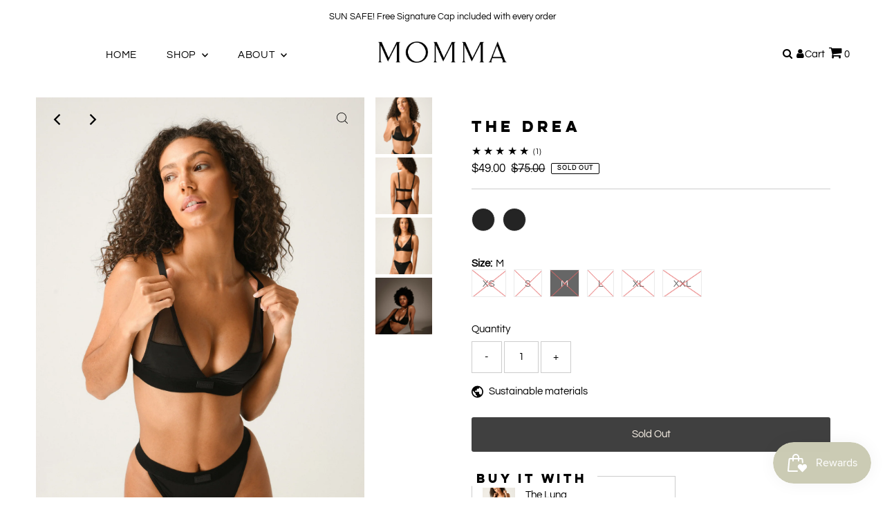

--- FILE ---
content_type: text/css
request_url: https://www.mommalovesyou.com/cdn/shop/t/51/assets/stylesheet.min.css?v=151357258542882415171664561097
body_size: 37343
content:
 @font-face {font-family: 'Luloclean-bold';src: url('LuloCleanOneBold-webfont.woff') format('woff'), url('LuloCleanOneBold-webfont.woff2') format('woff2');font-weight: bold;font-style: normal;font-display: swap;}*, *:before, *:after {box-sizing: border-box;}.gridlock .row {width: 92%;margin-left: auto;margin-right: auto;}.gridlock .row:after {height: 0;clear: both;content: ".";display: block;line-height: 0;visibility: hidden;}.gridlock .row .row {width: 102.08333333%;margin-left: -1.04166667%;margin-right: -1.04166667%;}.gridlock .row .contained .row {width: 100%;margin-left: 0;margin-right: 0;}.gridlock .row [class*="all-"], .gridlock .row [class*="min-"], .gridlock .row [class*="mobile-"], .gridlock .row [class*="tablet-"], .gridlock .row [class*="desktop-"], .gridlock .row [class*="max-"] {float: left;margin-left: 1.04166667%;margin-right: 1.04166667%;box-sizing: border-box;}.gridlock .row [class*="all-"].padded, .gridlock .row [class*="min-"].padded, .gridlock .row [class*="mobile-"].padded, .gridlock .row [class*="tablet-"].padded, .gridlock .row [class*="desktop-"].padded, .gridlock .row [class*="max-"].padded {box-sizing: content-box;margin-left: 0;margin-right: 0;padding-left: 1.04166667%;padding-right: 1.04166667%;}.gridlock .row [class*="all-"].contained, .gridlock .row [class*="min-"].contained, .gridlock .row [class*="mobile-"].contained, .gridlock .row [class*="tablet-"].contained, .gridlock .row [class*="desktop-"].contained, .gridlock .row [class*="max-"].contained {margin-left: 0;margin-right: 0;}.gridlock .row [class*="all-"].right, .gridlock .row [class*="min-"].right, .gridlock .row [class*="mobile-"].right, .gridlock .row [class*="tablet-"].right, .gridlock .row [class*="desktop-"].right, .gridlock .row [class*="max-"].right {float: right;}@media screen and (min-width: 500px) {.gridlock .row {width: 480px;}}@media screen and (min-width: 740px) {.gridlock .row {width: 720px;}}@media screen and (min-width: 980px) {.gridlock .row {width: 960px;}}@media screen and (min-width: 1220px) {.gridlock .row {width: 1200px;}}@media screen and (max-width:1679px) {.gridlock .row {width: 94%;}}@media screen and (min-width:1680px) {.gridlock .row {width: 1600px }}.gridlock-fluid .row {width: 98%;}@media screen and (max-width: 739px) {.gridlock-mobile-fluid .row {width: 98%;}}.gridlock .row .all-fifth {width: 17.91666667%;}.gridlock .row .all-fourth {width: 22.91666667%;}.gridlock .row .all-third {width: 31.25%;}.gridlock .row .all-half {width: 47.91666667%;}.gridlock .row .all-full {width: 97.91666667%;}.gridlock .row .all-push-fifth {margin-left: 21.04166667%;}.gridlock .row .all-push-fourth {margin-left: 26.04166667%;}.gridlock .row .all-push-third {margin-left: 34.375%;}.gridlock .row .all-push-half {margin-left: 51.04166667%;}.gridlock .row .contained.all-fifth {width: 20%;}.gridlock .row .contained.all-fourth {width: 25%;}.gridlock .row .contained.all-third {width: 33.33333333%;}.gridlock .row .contained.all-half {width: 50%;}.gridlock .row .contained.all-full {width: 100%;}.gridlock .row .contained.all-push-fifth {margin-left: 20%;}.gridlock .row .contained.all-push-fourth {margin-left: 25%;}.gridlock .row .contained.all-push-third {margin-left: 33.33333333%;}.gridlock .row .contained.all-push-half {margin-left: 50%;}.gridlock .row [class*="all-"].centered {float: none;margin-left: auto;margin-right: auto;}.gridlock .row .all-hide {display: none;}@media screen and (max-width: 739px) {.gridlock .row .mobile-1 {width: 31.25%;}.gridlock .row .mobile-2 {width: 64.58333333%;}.gridlock .row .mobile-3 {width: 97.91666667%;}.gridlock .row .mobile-push-1 {margin-left: 34.375%;}.gridlock .row .mobile-push-2 {margin-left: 67.70833333%;}.gridlock .row .contained.mobile-1 {width: 33.33333333%;}.gridlock .row .contained.mobile-2 {width: 66.66666667%;}.gridlock .row .contained.mobile-3 {width: 100%;}.gridlock .row .contained.mobile-push-1 {margin-left: 33.33333333%;}.gridlock .row .contained.mobile-push-2 {margin-left: 66.66666667%;}.gridlock .row .mobile-fifth {width: 17.91666667%;}.gridlock .row .mobile-fourth {width: 22.91666667%;}.gridlock .row .mobile-third {width: 31.25%;}.gridlock .row .mobile-half {width: 47.91666667%;}.gridlock .row .mobile-full {width: 97.91666667%;}.gridlock .row .mobile-push-fifth {margin-left: 21.04166667%;}.gridlock .row .mobile-push-fourth {margin-left: 26.04166667%;}.gridlock .row .mobile-push-third {margin-left: 34.375%;}.gridlock .row .mobile-push-half {margin-left: 51.04166667%;}.gridlock .row .contained.mobile-fifth {width: 20%;}.gridlock .row .contained.mobile-fourth {width: 25%;}.gridlock .row .contained.mobile-third {width: 33.33333333%;}.gridlock .row .contained.mobile-half {width: 50%;}.gridlock .row .contained.mobile-full {width: 100%;}.gridlock .row .contained.mobile-push-fifth {margin-left: 20%;}.gridlock .row .contained.mobile-push-fourth {margin-left: 25%;}.gridlock .row .contained.mobile-push-third {margin-left: 33.33333333%;}.gridlock .row .contained.mobile-push-half {margin-left: 50%;}.gridlock .row [class*="mobile-"].centered {float: none;margin-left: auto;margin-right: auto;}.gridlock .row .mobile-hide {display: none;}}@media screen and (max-width: 499px) {.gridlock .row .min-1 {width: 31.25%;}.gridlock .row .min-2 {width: 64.58333333%;}.gridlock .row .min-3 {width: 97.91666667%;}.gridlock .row .min-push-1 {margin-left: 34.375%;}.gridlock .row .min-push-2 {margin-left: 67.70833333%;}.gridlock .row .contained.min-1 {width: 33.33333333%;}.gridlock .row .contained.min-2 {width: 66.66666667%;}.gridlock .row .contained.min-3 {width: 100%;}.gridlock .row .contained.min-push-1 {margin-left: 33.33333333%;}.gridlock .row .contained.min-push-2 {margin-left: 66.66666667%;}.gridlock .row .min-fifth {width: 17.91666667%;}.gridlock .row .min-fourth {width: 22.91666667%;}.gridlock .row .min-third {width: 31.25%;}.gridlock .row .min-half {width: 47.91666667%;}.gridlock .row .min-full {width: 97.91666667%;}.gridlock .row .min-push-fifth {margin-left: 21.04166667%;}.gridlock .row .min-push-fourth {margin-left: 26.04166667%;}.gridlock .row .min-push-third {margin-left: 34.375%;}.gridlock .row .min-push-half {margin-left: 51.04166667%;}.gridlock .row .contained.min-fifth {width: 20%;}.gridlock .row .contained.min-fourth {width: 25%;}.gridlock .row .contained.min-third {width: 33.33333333%;}.gridlock .row .contained.min-half {width: 50%;}.gridlock .row .contained.min-full {width: 100%;}.gridlock .row .contained.min-push-fifth {margin-left: 20%;}.gridlock .row .contained.min-push-fourth {margin-left: 25%;}.gridlock .row .contained.min-push-third {margin-left: 33.33333333%;}.gridlock .row .contained.min-push-half {margin-left: 50%;}.gridlock .row [class*="min-"].centered {float: none;margin-left: auto;margin-right: auto;}.gridlock .row .min-hide {display: none;}}@media screen and (min-width: 740px) and (max-width: 979px) {.gridlock .row .tablet-1 {width: 14.58333333%;}.gridlock .row .tablet-2 {width: 31.25%;}.gridlock .row .tablet-3 {width: 47.91666667%;}.gridlock .row .tablet-4 {width: 64.58333333%;}.gridlock .row .tablet-5 {width: 81.25%;}.gridlock .row .tablet-6 {width: 97.91666667%;}.gridlock .row .tablet-push-1 {margin-left: 17.70833333%;}.gridlock .row .tablet-push-2 {margin-left: 34.375%;}.gridlock .row .tablet-push-3 {margin-left: 51.04166667%;}.gridlock .row .tablet-push-4 {margin-left: 67.70833333%;}.gridlock .row .tablet-push-5 {margin-left: 84.375%;}.gridlock .row .contained.tablet-1 {width: 16.66666667%;}.gridlock .row .contained.tablet-2 {width: 33.33333333%;}.gridlock .row .contained.tablet-3 {width: 50%;}.gridlock .row .contained.tablet-4 {width: 66.66666667%;}.gridlock .row .contained.tablet-5 {width: 83.33333333%;}.gridlock .row .contained.tablet-6 {width: 100%;}.gridlock .row .contained.tablet-push-1 {margin-left: 16.66666667%;}.gridlock .row .contained.tablet-push-2 {margin-left: 33.33333333%;}.gridlock .row .contained.tablet-push-3 {margin-left: 50%;}.gridlock .row .contained.tablet-push-4 {margin-left: 66.66666667%;}.gridlock .row .contained.tablet-push-5 {margin-left: 83.33333333%;}.gridlock .row .tablet-fifth {width: 17.91666667%;}.gridlock .row .tablet-fourth {width: 22.91666667%;}.gridlock .row .tablet-third {width: 31.25%;}.gridlock .row .tablet-three-fourths {width: 72.91666667%;}.gridlock .row .tablet-half {width: 47.91666667%;}.gridlock .row .tablet-full {width: 97.91666667%;}.gridlock .row .tablet-push-fifth {margin-left: 21.04166667%;}.gridlock .row .tablet-push-fourth {margin-left: 26.04166667%;}.gridlock .row .tablet-push-third {margin-left: 34.375%;}.gridlock .row .tablet-push-half {margin-left: 51.04166667%;}.gridlock .row .contained.tablet-fifth {width: 20%;}.gridlock .row .contained.tablet-fourth {width: 25%;}.gridlock .row .contained.tablet-third {width: 33.33333333%;}.gridlock .row .contained.tablet-half {width: 50%;}.gridlock .row .contained.tablet-full {width: 100%;}.gridlock .row .contained.tablet-push-fifth {margin-left: 20%;}.gridlock .row .contained.tablet-push-fourth {margin-left: 25%;}.gridlock .row .contained.tablet-push-third {margin-left: 33.33333333%;}.gridlock .row .contained.tablet-push-half {margin-left: 50%;}.gridlock .row [class*="tablet-"].centered {float: none;margin-left: auto;margin-right: auto;}.gridlock .row .tablet-hide {display: none !important;}}@media screen and (min-width: 980px) {.gridlock .row .desktop-1 {width: 6.25%;}.gridlock .row .desktop-2 {width: 14.58333333%;}.gridlock .row .desktop-3 {width: 22.91666667%;}.gridlock .row .desktop-4 {width: 31.25%;}.gridlock .row .desktop-5 {width: 39.58333333%;}.gridlock .row .desktop-6 {width: 47.91666667%;}.gridlock .row .desktop-7 {width: 56.25%;}.gridlock .row .desktop-8 {width: 64.58333333%;}.gridlock .row .desktop-9 {width: 72.91666667%;}.gridlock .row .desktop-10 {width: 81.25%;}.gridlock .row .desktop-11 {width: 89.58333333%;}.gridlock .row .desktop-12 {width: 97.91666667%;}.gridlock .row .desktop-push-1 {margin-left: 9.375%;}.gridlock .row .desktop-push-2 {margin-left: 17.70833333%;}.gridlock .row .desktop-push-3 {margin-left: 26.04166667%;}.gridlock .row .desktop-push-4 {margin-left: 34.375%;}.gridlock .row .desktop-push-5 {margin-left: 42.70833333%;}.gridlock .row .desktop-push-6 {margin-left: 51.04166667%;}.gridlock .row .desktop-push-7 {margin-left: 59.375%;}.gridlock .row .desktop-push-8 {margin-left: 67.70833333%;}.gridlock .row .desktop-push-9 {margin-left: 76.04166667%;}.gridlock .row .desktop-push-10 {margin-left: 84.375%;}.gridlock .row .desktop-push-11 {margin-left: 92.70833333%;}.gridlock .row .contained.desktop-1 {width: 8.33333333%;}.gridlock .row .contained.desktop-2 {width: 16.66666667%;}.gridlock .row .contained.desktop-3 {width: 25%;}.gridlock .row .contained.desktop-4 {width: 33.33333333%;}.gridlock .row .contained.desktop-5 {width: 41.66666667%;}.gridlock .row .contained.desktop-6 {width: 50%;}.gridlock .row .contained.desktop-7 {width: 58.33333333%;}.gridlock .row .contained.desktop-8 {width: 66.66666667%;}.gridlock .row .contained.desktop-9 {width: 75%;}.gridlock .row .contained.desktop-10 {width: 83.33333333%;}.gridlock .row .contained.desktop-11 {width: 91.66666667%;}.gridlock .row .contained.desktop-12 {width: 100%;}.gridlock .row .contained.desktop-push-1 {margin-left: 8.33333333%;}.gridlock .row .contained.desktop-push-2 {margin-left: 16.66666667%;}.gridlock .row .contained.desktop-push-3 {margin-left: 25%;}.gridlock .row .contained.desktop-push-4 {margin-left: 33.33333333%;}.gridlock .row .contained.desktop-push-5 {margin-left: 41.66666667%;}.gridlock .row .contained.desktop-push-6 {margin-left: 50%;}.gridlock .row .contained.desktop-push-7 {margin-left: 58.33333333%;}.gridlock .row .contained.desktop-push-8 {margin-left: 66.66666667%;}.gridlock .row .contained.desktop-push-9 {margin-left: 75%;}.gridlock .row .contained.desktop-push-10 {margin-left: 83.33333333%;}.gridlock .row .contained.desktop-push-11 {margin-left: 91.66666667%;}.gridlock .row .desktop-fifth {width: 17.91666667%;}.gridlock .row .desktop-fourth {width: 22.91666667%;}.gridlock .row .desktop-third {width: 31.25%;}.gridlock .row .desktop-half {width: 47.91666667%;}.gridlock .row .desktop-full {width: 97.91666667%;}.gridlock .row .desktop-push-fifth {margin-left: 21.04166667%;}.gridlock .row .desktop-push-fourth {margin-left: 26.04166667%;}.gridlock .row .desktop-push-third {margin-left: 34.375%;}.gridlock .row .desktop-push-half {margin-left: 51.04166667%;}.gridlock .row .contained.desktop-fifth {width: 20%;}.gridlock .row .contained.desktop-fourth {width: 25%;}.gridlock .row .contained.desktop-third {width: 33.33333333%;}.gridlock .row .contained.desktop-half {width: 50%;}.gridlock .row .contained.desktop-full {width: 100%;}.gridlock .row .contained.desktop-push-fifth {margin-left: 20%;}.gridlock .row .contained.desktop-push-fourth {margin-left: 25%;}.gridlock .row .contained.desktop-push-third {margin-left: 33.33333333%;}.gridlock .row .contained.desktop-push-half {margin-left: 50%;}.gridlock .row [class*="desktop-"].centered {float: none;margin-left: auto;margin-right: auto;}.gridlock .row .desktop-hide {display: none !important;}}@media screen and (min-width: 1220px) {.gridlock .row .max-1 {width: 6.25%;}.gridlock .row .max-2 {width: 14.58333333%;}.gridlock .row .max-3 {width: 22.91666667%;}.gridlock .row .max-4 {width: 31.25%;}.gridlock .row .max-5 {width: 39.58333333%;}.gridlock .row .max-6 {width: 47.91666667%;}.gridlock .row .max-7 {width: 56.25%;}.gridlock .row .max-8 {width: 64.58333333%;}.gridlock .row .max-9 {width: 72.91666667%;}.gridlock .row .max-10 {width: 81.25%;}.gridlock .row .max-11 {width: 89.58333333%;}.gridlock .row .max-12 {width: 97.91666667%;}.gridlock .row .max-push-1 {margin-left: 9.375%;}.gridlock .row .max-push-2 {margin-left: 17.70833333%;}.gridlock .row .max-push-3 {margin-left: 26.04166667%;}.gridlock .row .max-push-4 {margin-left: 34.375%;}.gridlock .row .max-push-5 {margin-left: 42.70833333%;}.gridlock .row .max-push-6 {margin-left: 51.04166667%;}.gridlock .row .max-push-7 {margin-left: 59.375%;}.gridlock .row .max-push-8 {margin-left: 67.70833333%;}.gridlock .row .max-push-9 {margin-left: 76.04166667%;}.gridlock .row .max-push-10 {margin-left: 84.375%;}.gridlock .row .max-push-11 {margin-left: 92.70833333%;}.gridlock .row .contained.max-1 {width: 8.33333333%;}.gridlock .row .contained.max-2 {width: 16.66666667%;}.gridlock .row .contained.max-3 {width: 25%;}.gridlock .row .contained.max-4 {width: 33.33333333%;}.gridlock .row .contained.max-5 {width: 41.66666667%;}.gridlock .row .contained.max-6 {width: 50%;}.gridlock .row .contained.max-7 {width: 58.33333333%;}.gridlock .row .contained.max-8 {width: 66.66666667%;}.gridlock .row .contained.max-9 {width: 75%;}.gridlock .row .contained.max-10 {width: 83.33333333%;}.gridlock .row .contained.max-11 {width: 91.66666667%;}.gridlock .row .contained.max-12 {width: 100%;}.gridlock .row .contained.max-push-1 {margin-left: 8.33333333%;}.gridlock .row .contained.max-push-2 {margin-left: 16.66666667%;}.gridlock .row .contained.max-push-3 {margin-left: 25%;}.gridlock .row .contained.max-push-4 {margin-left: 33.33333333%;}.gridlock .row .contained.max-push-5 {margin-left: 41.66666667%;}.gridlock .row .contained.max-push-6 {margin-left: 50%;}.gridlock .row .contained.max-push-7 {margin-left: 58.33333333%;}.gridlock .row .contained.max-push-8 {margin-left: 66.66666667%;}.gridlock .row .contained.max-push-9 {margin-left: 75%;}.gridlock .row .contained.max-push-10 {margin-left: 83.33333333%;}.gridlock .row .contained.max-push-11 {margin-left: 91.66666667%;}.gridlock .row .max-fifth {width: 17.91666667%;}.gridlock .row .max-fourth {width: 22.91666667%;}.gridlock .row .max-third {width: 31.25%;}.gridlock .row .max-half {width: 47.91666667%;}.gridlock .row .max-full {width: 97.91666667%;}.gridlock .row .max-push-fifth {margin-left: 21.04166667%;}.gridlock .row .max-push-fourth {margin-left: 26.04166667%;}.gridlock .row .max-push-third {margin-left: 34.375%;}.gridlock .row .max-push-half {margin-left: 51.04166667%;}.gridlock .row .contained.max-fifth {width: 20%;}.gridlock .row .contained.max-fourth {width: 25%;}.gridlock .row .contained.max-third {width: 33.33333333%;}.gridlock .row .contained.max-half {width: 50%;}.gridlock .row .contained.max-full {width: 100%;}.gridlock .row .contained.max-push-fifth {margin-left: 20%;}.gridlock .row .contained.max-push-fourth {margin-left: 25%;}.gridlock .row .contained.max-push-third {margin-left: 33.33333333%;}.gridlock .row .contained.max-push-half {margin-left: 50%;}.gridlock .row [class*="max-"].centered {float: none;margin-left: auto;margin-right: auto;}.gridlock .row .max-hide {display: none;}}* {margin: 0;}@media (pointer: coarse) {*:focus {outline: none;}}.grid__wrapper {margin: 0 auto;padding-left: 3%;padding-right: 3%;max-width: 1600px;display: grid;grid-column-gap: 1rem;grid-row-gap: 1rem;grid-template-columns: repeat(12, 1fr);grid-template-rows: auto;font-size: 0 }.grid__wrapper-nest {display: grid !important;}.grid__wrapper.aflow {grid-auto-flow: dense;}.grid__wrapper.narrow {padding-left: 7%;padding-right: 7%;}.grid__wrapper.full {padding-left: 1.25%;padding-right: 1.25%;max-width: unset;width: 100%;}.grid__wrapper.edge {padding-left: 0;padding-right: 0;margin-left: 0;margin-right: 0;width: 100%;max-width: unset;}.row .grid__wrapper.row {padding: 0;max-width: 102.08333333%;}.grid__wrapper.row {padding: 0 1.04166667%;grid-gap: 30px;}.grid__wrapper > .first {order: 1;}.grid__wrapper > .last {order: 2;}.grid__wrapper > * {display: inline-block;padding: 0;font-size: var(--font-size);vertical-align: top;}.span-1 {width: 8.3333333%;}.span-2 {width: 16.666666%;}.span-3 {width: 25%;}.span-4 {width: 33.333333%;}.span-5 {width: 41.666666%;}.span-6 {width: 50%;}.span-7 {width: 58.333333%;}.span-8 {width: 66.666666%;}.span-9 {width: 75%;}.span-10 {width: 83.33333%;}.span-11 {width: 91.666667%;}.span-12 {width: 100%;}.grid__wrapper.gtr1 {grid-template-rows: 1fr;}.grid__wrapper.gtr2 {grid-template-rows: 1fr 1fr;}.grid__wrapper.gtr3 {grid-template-rows: 1fr 1fr 1fr;}.grid__wrapper.gtr4 {grid-template-rows: 1fr 1fr 1fr 1fr;}.gr1 {grid-row: 1;}.gr2 {grid-row: 2;}.gr3 {grid-row: 3;}.gr4 {grid-row: 4;}.cg0 {grid-column-gap: 0;}.cg1 {grid-column-gap: 6px;}.cg2 {grid-column-gap: 9px;}.cg3 {grid-column-gap: 12px;}.cg4 {grid-column-gap: 15px;}.cg5 {grid-column-gap: 18px;}.cg6 {grid-column-gap: 21px;}.cg7 {grid-column-gap: 24px;}.cg8 {grid-column-gap: 27px;}.cg9 {grid-column-gap: 30px;}.rg0 {grid-row-gap: 0;}.rg1 {grid-row-gap: 6px;}.rg2 {grid-row-gap: 9px;}.rg3 {grid-row-gap: 12px;}.rg4 {grid-row-gap: 15px;}.rg5 {grid-row-gap: 18px;}.rg6 {grid-row-gap: 21px;}.rg7 {grid-row-gap: 24px;}.rg8 {grid-row-gap: 27px;}.rg9 {grid-row-gap: 30px;}.a-left {text-align: left;}.a-right {text-align: right;}.a-center {text-align: center;}.v-start {align-self: start;vertical-align: top;}.v-center {align-self: center;vertical-align: middle;}.v-end {align-self: end;vertical-align: bottom;}.v-stretch {align-self: stretch;}.vi-center {display: inline;vertical-align: middle;}.vib-center {display: inline-block;vertical-align: middle;}.h-start {justify-self: start;}.h-center {justify-self: center;}.h-end {justify-self: end;}.h-stretch {justify-self: stretch;}.vh-start {place-self: start;}.vv-center {place-self: center;}.vh-end {place-self: end;}.vh-stretch {place-self: stretch;}.absolute-center {position: absolute;transform: translate(-50%, -50%);top: 50%;left: 50%;}@supports (display: grid) {.span-1 {grid-column: 1;width: 100%;}.span-2 {grid-column: 1 / 3;width: 100%;}.span-3 {grid-column: 1 / 4;width: 100%;}.span-4, .span-third {grid-column: 1 / 5;width: 100%;}.span-5 {grid-column: 1 / 6;width: 100%;}.span-6 {grid-column: 1 / 7;width: 100%;}.span-7 {grid-column: 1 / 8;width: 100%;}.span-8 {grid-column: 1 / 9;width: 100%;}.span-9 {grid-column: 1 / 10;width: 100%;}.span-10 {grid-column: 1 / 11;width: 100%;}.span-11 {grid-column: 1 / 12;width: 100%;}.span-12 {grid-column: 1 / 13;width: 100%;}.span-6.first {grid-column: 1 / 7;width: 100%;}.span-6.last {grid-column: 7 / 13;width: 100%;}.span-8.first {grid-column: 1 / 9;width: 100%;}.span-4.last {grid-column: 9 / 13;width: 100%;}.span-4.first {grid-column: 1 / 5;width: 100%;}.span-8.last {grid-column: 5 / 13;width: 100%;}.span-9.first {grid-column: 1 / 10;width: 100%;}.span-3.last {grid-column: 10 / 13;width: 100%;}.span-3.first {grid-column: 1 / 4;width: 100%;}.span-9.last {grid-column: 4 / 13;width: 100%;}.span-1.auto {grid-column: auto / span 1;width: 100%;}.span-2.auto {grid-column: auto / span 2;width: 100%;}.span-3.auto {grid-column: auto / span 3;width: 100%;}.span-4.auto, .span-third.auto {grid-column: auto / span 4;width: 100%;}.span-5.auto {grid-column: auto / span 5;width: 100%;}.span-6.auto {grid-column: auto / span 6;width: 100%;}.span-7.auto {grid-column: auto / span 7;width: 100%;}.span-8.auto {grid-column: auto / span 8;width: 100%;}.span-9.auto {grid-column: auto / span 9;width: 100%;}.span-10.auto {grid-column: auto / span 10;width: 100%;}.span-11.auto {grid-column: auto / span 11;width: 100%;}.span-12.auto {grid-column: auto / span 12;width: 100%;}.span-1.push-1 {grid-column: 2 / 3;width: 100%;}.span-1.push-2 {grid-column: 3 / 4;width: 100%;}.span-1.push-3 {grid-column: 4 / 5;width: 100%;}.span-1.push-4 {grid-column: 5 / 6;width: 100%;}.span-1.push-5 {grid-column: 6 / 7;width: 100%;}.span-1.push-6 {grid-column: 7 / 8;width: 100%;}.span-1.push-7 {grid-column: 8 / 9;width: 100%;}.span-1.push-8 {grid-column: 9 / 10;width: 100%;}.span-1.push-9 {grid-column: 10 / 11;width: 100%;}.span-1.push-10 {grid-column: 11 / 12;width: 100%;}.span-1.push-11 {grid-column: 12 / 13;width: 100%;}.span-2.push-1 {grid-column: 2 / 4;width: 100%;}.span-2.push-2 {grid-column: 3 / 5;width: 100%;}.span-2.push-3 {grid-column: 4 / 6;width: 100%;}.span-2.push-4 {grid-column: 5 / 7;width: 100%;}.span-2.push-5 {grid-column: 6 / 8;width: 100%;}.span-2.push-6 {grid-column: 7 / 9;width: 100%;}.span-2.push-7 {grid-column: 8 / 10;width: 100%;}.span-2.push-8 {grid-column: 9 / 11;width: 100%;}.span-2.push-9 {grid-column: 10 / 12;width: 100%;}.span-2.push-10 {grid-column: 11 / 13;width: 100%;}.span-3.push-1 {grid-column: 2 / 5;width: 100%;}.span-3.push-2 {grid-column: 3 / 6;width: 100%;}.span-3.push-3 {grid-column: 4 / 7;width: 100%;}.span-3.push-4 {grid-column: 5 / 8;width: 100%;}.span-3.push-5 {grid-column: 6 / 9;width: 100%;}.span-3.push-6 {grid-column: 7 / 10;width: 100%;}.span-3.push-7 {grid-column: 8 / 11;width: 100%;}.span-3.push-8 {grid-column: 9 / 12;width: 100%;}.span-3.push-9 {grid-column: 10 / 13;width: 100%;}.span-4.push-1 {grid-column: 2 / 6;width: 100%;}.span-4.push-2 {grid-column: 3 / 7;width: 100%;}.span-4.push-3 {grid-column: 4 / 8;width: 100%;}.span-4.push-4 {grid-column: 5 / 9;width: 100%;}.span-4.push-5 {grid-column: 6 / 10;width: 100%;}.span-4.push-6 {grid-column: 7 / 11;width: 100%;}.span-4.push-7 {grid-column: 8 / 12;width: 100%;}.span-4.push-8 {grid-column: 9 / 13;width: 100%;}.span-5.push-1 {grid-column: 2 / 7;width: 100%;}.span-5.push-2 {grid-column: 3 / 8;width: 100%;}.span-5.push-3 {grid-column: 4 / 9;width: 100%;}.span-5.push-4 {grid-column: 5 / 10;width: 100%;}.span-5.push-5 {grid-column: 6 / 11;width: 100%;}.span-5.push-6 {grid-column: 7 / 12;width: 100%;}.span-5.push-7 {grid-column: 8 / 13;width: 100%;}.span-6.push-1 {grid-column: 2 / 8;width: 100%;}.span-6.push-2 {grid-column: 3 / 9;width: 100%;}.span-6.push-3 {grid-column: 4 / 10;width: 100%;}.span-6.push-4 {grid-column: 5 / 11;width: 100%;}.span-6.push-5 {grid-column: 6 / 12;width: 100%;}.span-6.push-6 {grid-column: 7 / 13;width: 100%;}.span-7.push-1 {grid-column: 2 / 9;width: 100%;}.span-7.push-2 {grid-column: 3 / 10;width: 100%;}.span-7.push-3 {grid-column: 4 / 11;width: 100%;}.span-7.push-4 {grid-column: 5 / 12;width: 100%;}.span-7.push-5 {grid-column: 6 / 13;width: 100%;}.span-8.push-1 {grid-column: 2 / 10;width: 100%;}.span-8.push-2 {grid-column: 3 / 11;width: 100%;}.span-8.push-3 {grid-column: 4 / 12;width: 100%;}.span-8.push-4 {grid-column: 5 / 13;width: 100%;}.span-9.push-1 {grid-column: 2 / 11;width: 100%;}.span-9.push-2 {grid-column: 3 / 12;width: 100%;}.span-9.push-3 {grid-column: 4 / 13;width: 100%;}.span-10.push-1 {grid-column: 2 / 12;width: 100%;}.span-10.push-2 {grid-column: 3 / 13;width: 100%;}.span-11.push-1 {grid-column: 2 / 13;width: 100%;}@media (min-width: 981px){.desktop-hide {display: none !important;}}@media (max-width: 739px) {.sm-span-1.auto {grid-column: auto / span 1 !important;width: 100%;}.sm-span-2.auto {grid-column: auto / span 2 !important;width: 100%;}.sm-span-3.auto {grid-column: auto / span 3 !important;width: 100%;}.sm-span-4.auto, .sm-span-third.auto {grid-column: auto / span 4 !important;width: 100%;}.sm-span-5.auto {grid-column: auto / span 5 !important;width: 100%;}.sm-span-6.auto {grid-column: auto / span 6 !important;width: 100%;}.sm-span-7.auto {grid-column: auto / span 7 !important;width: 100%;}.sm-span-8.auto {grid-column: auto / span 8 !important;width: 100%;}.sm-span-9.auto {grid-column: auto / span 9 !important;width: 100%;}.sm-span-10.auto {grid-column: auto / span 10 !important;width: 100%;}.sm-span-11.auto {grid-column: auto / span 11 !important;width: 100%;}.sm-span-12.auto {grid-column: auto / span 12 !important;width: 100%;}.sm-cg0 {grid-column-gap: 0;}.sm-cg1 {grid-column-gap: 6px;}.sm-cg2 {grid-column-gap: 9px;}.sm-cg3 {grid-column-gap: 12px;}.sm-cg4 {grid-column-gap: 15px;}.sm-cg5 {grid-column-gap: 18px;}.sm-cg6 {grid-column-gap: 21px;}.sm-cg7 {grid-column-gap: 24px;}.sm-cg8 {grid-column-gap: 27px;}.sm-cg9 {grid-column-gap: 30px;}.sm-rg0 {grid-row-gap: 0;}.sm-rg1 {grid-row-gap: 6px;}.sm-rg2 {grid-row-gap: 9px;}.sm-rg3 {grid-row-gap: 12px;}.sm-rg4 {grid-row-gap: 15px;}.sm-rg5 {grid-row-gap: 18px;}.sm-rg6 {grid-row-gap: 21px;}.sm-rg7 {grid-row-gap: 24px;}.sm-rg8 {grid-row-gap: 27px;}.sm-rg9 {grid-row-gap: 30px;}.mobile-hide, .sm-hide {display: none !important;}.sm-a-left {text-align: left;}.sm-a-right {text-align: right;}.sm-a-center {text-align: center;}.sm-v-start {align-self: start;vertical-align: top;}.sm-v-center {align-self: center;vertical-align: middle;}.sm-v-end {align-self: end;vertical-align: bottom;}.sm-v-stretch {align-self: stretch;}.sm-h-start {justify-self: start;}.sm-h-center {justify-self: center;}.sm-h-end {justify-self: end;}.sm-h-stretch {justify-self: stretch;}.sm-vh-start {place-self: start;}.sm-vv-center {place-self: center;}.sm-vh-end {place-self: end;}.sm-vh-stretch {place-self: stretch;}}@media (min-width: 740px) and (max-width: 980px) {.md-span-12.auto {grid-column: auto / span 12 !important;width: 100%;}.md-span-1.auto {grid-column: auto / span 1 !important;width: 100%;}.md-span-2.auto {grid-column: auto / span 2 !important;width: 100%;}.md-span-3.auto {grid-column: auto / span 3 !important;width: 100%;}.md-span-4.auto, .md-span-third.auto {grid-column: auto / span 4 !important;width: 100%;}.md-span-5.auto {grid-column: auto / span 5 !important;width: 100%;}.md-span-6.auto {grid-column: auto / span 6 !important;width: 100%;}.md-span-7.auto {grid-column: auto / span 7 !important;width: 100%;}.md-span-8.auto {grid-column: auto / span 8 !important;width: 100%;}.md-span-9.auto {grid-column: auto / span 9 !important;width: 100%;}.md-span-10.auto {grid-column: auto / span 10 !important;width: 100%;}.md-span-11.auto {grid-column: auto / span 11 !important;width: 100%;}.md-span-12.auto {grid-column: auto / span 12 !important;width: 100%;}.md-span-12.auto {grid-column: auto / span 12 !important;width: 100%;}.md-cg0 {grid-column-gap: 0;}.md-cg1 {grid-column-gap: 6px;}.md-cg2 {grid-column-gap: 9px;}.md-cg3 {grid-column-gap: 12px;}.md-cg4 {grid-column-gap: 15px;}.md-cg5 {grid-column-gap: 18px;}.md-cg6 {grid-column-gap: 21px;}.md-cg7 {grid-column-gap: 24px;}.md-cg8 {grid-column-gap: 27px;}.md-cg9 {grid-column-gap: 30px;}.md-rg0 {grid-row-gap: 0;}.md-rg1 {grid-row-gap: 6px;}.md-rg2 {grid-row-gap: 9px;}.md-rg3 {grid-row-gap: 12px;}.md-rg4 {grid-row-gap: 15px;}.md-rg5 {grid-row-gap: 18px;}.md-rg6 {grid-row-gap: 21px;}.md-rg7 {grid-row-gap: 24px;}.md-rg8 {grid-row-gap: 27px;}.md-rg9 {grid-row-gap: 30px;}.tablet-hide {display: none !important;}.md-a-left {text-align: left;}.md-a-right {text-align: right;}.md-a-center {text-align: center;}.md-v-start {align-self: start;vertical-align: top;}.md-v-center {align-self: center;vertical-align: middle;}.md-v-end {align-self: end;vertical-align: bottom;}.md-v-stretch {align-self: stretch;}.md-h-start {justify-self: start;}.md-h-center {justify-self: center;}.md-h-end {justify-self: end;}.md-h-stretch {justify-self: stretch;}.md-vh-start {place-self: start;}.md-vv-center {place-self: center;}.md-vh-end {place-self: end;}.md-vh-stretch {place-self: stretch;}}@media (max-width: 980px) {.dv-span-12.auto {grid-column: auto / span 12 !important;width: 100%;}.dv-span-1.auto {grid-column: auto / span 1 !important;width: 100%;}.dv-span-2.auto {grid-column: auto / span 2 !important;width: 100%;}.dv-span-3.auto {grid-column: auto / span 3 !important;width: 100%;}.dv-span-4.auto, .md-span-third.auto {grid-column: auto / span 4 !important;width: 100%;}.dv-span-5.auto {grid-column: auto / span 5 !important;width: 100%;}.dv-span-6.auto {grid-column: auto / span 6 !important;width: 100%;}.dv-span-7.auto {grid-column: auto / span 7 !important;width: 100%;}.dv-span-8.auto {grid-column: auto / span 8 !important;width: 100%;}.dv-span-9.auto {grid-column: auto / span 9 !important;width: 100%;}.dv-span-10.auto {grid-column: auto / span 10 !important;width: 100%;}.dv-span-11.auto {grid-column: auto / span 11 !important;width: 100%;}.dv-span-12.auto {grid-column: auto / span 12 !important;width: 100%;}.dv-cg0 {grid-column-gap: 0;}.dv-cg1 {grid-column-gap: 6px;}.dv-cg2 {grid-column-gap: 9px;}.dv-cg3 {grid-column-gap: 12px;}.dv-cg4 {grid-column-gap: 15px;}.dv-cg5 {grid-column-gap: 18px;}.dv-cg6 {grid-column-gap: 21px;}.dv-cg7 {grid-column-gap: 24px;}.dv-cg8 {grid-column-gap: 27px;}.dv-cg9 {grid-column-gap: 30px;}.dv-rg0 {grid-row-gap: 0;}.dv-rg1 {grid-row-gap: 6px;}.dv-rg2 {grid-row-gap: 9px;}.dv-rg3 {grid-row-gap: 12px;}.dv-rg4 {grid-row-gap: 15px;}.dv-rg5 {grid-row-gap: 18px;}.dv-rg6 {grid-row-gap: 21px;}.dv-rg7 {grid-row-gap: 24px;}.dv-rg8 {grid-row-gap: 27px;}.dv-rg9 {grid-row-gap: 30px;}.device-hide {display: none !important;}.dv-a-left {text-align: left;}.dv-a-right {text-align: right;}.dv-a-center {text-align: center;}.dv-v-start {align-self: start;vertical-align: top;}.dv-v-center {align-self: center;vertical-align: middle;}.dv-v-end {align-self: end;vertical-align: bottom;}.dv-v-stretch {align-self: stretch;}.dv-h-start {justify-self: start;}.dv-h-center {justify-self: center;}.dv-h-end {justify-self: end;}.dv-h-stretch {justify-self: stretch;}.dv-vh-start {place-self: start;}.dv-vv-center {place-self: center;}.dv-vh-end {place-self: end;}.dv-vh-stretch {place-self: stretch;}}}.m0 {margin: 0 !important;}.mt0 {margin-top: 0 !important;}.mr0 {margin-right: 0 !important;}.mb0 {margin-bottom: 0 !important;}.ml0 {margin-left: 0 !important;}.mx0 {margin-left: 0 !important;margin-right: 0 !important;}.my0 {margin-top: 0 !important;margin-bottom: 0 !important;}.mb30 {margin-bottom: 30px !important;}.m-auto {margin: auto !important;}.mt-auto {margin-top: auto !important;}.mr-auto {margin-right: auto !important;}.mb-auto {margin-bottom: auto !important;}.ml-auto {margin-left: auto !important;}.mx-auto {margin-left: auto !important;margin-right: auto !important;}.my-auto {margin-top: auto !important;margin-bottom: auto !important;}.p0 {padding: 0 !important;}.pt0 {padding-top: 0 !important;}.pr0 {padding-right: 0 !important;}.pb0 {padding-bottom: 0 !important;}.pl0 {padding-left: 0 !important;}.px0 {padding-left: 0 !important;padding-right: 0 !important;}.py0 {padding-top: 0 !important;padding-bottom: 0 !important;}@media (min-width: 741px;and max-width: 980px;) {.md-m0 {margin: 0 !important;}.md-mt0 {margin-top: 0 !important;}.md-mr0 {margin-right: 0 !important;}.md-mb0 {margin-bottom: 0 !important;}.md-ml0 {margin-left: 0 !important;}.md-mx0 {margin-left: 0 !important;margin-right: 0 !important;}.md-my0 {margin-top: 0 !important;margin-bottom: 0 !important;}.md-m-auto {margin: auto !important;}.md-mt-auto {margin-top: auto !important;}.md-mr-auto {margin-right: auto !important;}.md-mb-auto {margin-bottom: auto !important;}.md-ml-auto {margin-left: auto !important;}.md-mx-auto {margin-left: auto !important;margin-right: auto !important;}.md-my-auto {margin-top: auto !important;margin-bottom: auto !important;}.md-p0 {padding: 0 !important;}.md-pt0 {padding-top: 0 !important;}.md-pr0 {padding-right: 0 !important;}.md-pb0 {padding-bottom: 0 !important;}.md-pl0 {padding-left: 0 !important;}.md-px0 {padding-left: 0 !important;padding-right: 0 !important;}.md-py0 {padding-top: 0 !important;padding-bottom: 0 !important;}}@media (max-width: 740px) {.sm-m0 {margin: 0 !important;}.sm-mr0 {margin-right: 0 !important;}.sm-mb0 {margin-bottom: 0 !important;}.sm-ml0 {margin-left: 0 !important;}.sm-mx0 {margin-left: 0 !important;margin-right: 0 !important;}.sm-my0 {margin-top: 0 !important;margin-bottom: 0 !important;}.sm-m-auto {margin: auto;}.sm-mt-auto {margin-top: auto;}.sm-mr-auto {margin-right: auto;}.sm-mb-auto {margin-bottom: auto;}.sm-ml-auto {margin-left: auto;}.sm-mx-auto {margin-left: auto;margin-right: auto;}.sm-my-auto {margin-top: auto;margin-bottom: auto;}.sm-p0 {padding: 0;}.sm-pt0 {padding-top: 0;}.sm-pr0 {padding-right: 0;}.sm-pb0 {padding-bottom: 0;}.sm-pl0 {padding-left: 0;}.sm-px0 {padding-left: 0;padding-right: 0;}.sm-py0 {padding-top: 0;padding-bottom: 0;}}@media (max-width: 980px) {.dv-m0 {margin: 0;}.dv-mt0 {margin-top: 0;}.dv-mr0 {margin-right: 0;}.dv-mb0 {margin-bottom: 0;}.dv-ml0 {margin-left: 0;}.dv-mx0 {margin-left: 0;margin-right: 0;}.dv-my0 {margin-top: 0;margin-bottom: 0;}.dv-m-auto {margin: auto;}.dv-mt-auto {margin-top: auto;}.dv-mr-auto {margin-right: auto;}.dv-mb-auto {margin-bottom: auto;}.dv-ml-auto {margin-left: auto;}.dv-mx-auto {margin-left: auto;margin-right: auto;}.dv-my-auto {margin-top: auto;margin-bottom: auto;}.dv-p0 {padding: 0;}.dv-pt0 {padding-top: 0;}.dv-pr0 {padding-right: 0;}.dv-pb0 {padding-bottom: 0;}.dv-pl0 {padding-left: 0;}.dv-px0 {padding-left: 0;padding-right: 0;}.dv-py0 {padding-top: 0;padding-bottom: 0;}}.inline__wrapper {list-style: none;width: 100%;}.inline__wrapper > * {width: auto;margin: 0;display: inline-block;padding-left: 5px;padding-right: 5px;}.display-none {display: none !important;}.note {padding: 20px;border: 1px solid var(--dotted-color);margin-bottom: 20px;}.note .underline {text-decoration: underline;}.or-divider {position: relative;font-size: var(--font-size);font-weight: bold;text-transform: uppercase;line-height: 1.6;}.or-divider span:before {content: "";background: var(--dotted-color);height: 1px;width: 40%;position: absolute;left: 0;top: 50%;}.or-divider span:after {content: "";background: var(--dotted-color);height: 1px;width: 40%;position: absolute;right: 0;top: 50%;}html, body {height: 100%;box-sizing: border-box !important;}*, *:before, *:after {box-sizing: inherit;}body {color: var(--text-color);background: var(--background);font-size: var(--font-size);font-family: var(--main-family);font-weight: var(--main-weight);font-style: var(--main-style);letter-spacing: var(--main-spacing);line-height: 1.6em;-webkit-text-size-adjust: 100%;-ms-text-size-adjust: 100%;overflow-x: hidden;}body .slideout-panel {background: var(--background);}img {max-width: 100%;border: 0;}img[data-sizes="auto"] {display: block;width: 100%;}.box-ratio {display: block;height: 0;width: 100%;overflow: hidden;background-color: #f1f1f1;}.product .box-ratio {background-color: white;}.box-ratio img {background-color: white;}.lazyload-fade {opacity: 0;transition: opacity 200ms;}.lazyload-fade.lazyloaded {opacity: 1;}h1, h2, h3, h4, h5 {color: var(--text-color);font-family:var(--heading-family);font-family: 'Luloclean-bold';font-weight: var(--heading-weight);font-style: var(--heading-style);margin-top: 0;margin-bottom: 10px;line-height: normal;-webkit-font-smoothing: antialiased;letter-spacing: var(--heading-spacing);}h1 a, h2 a, h3 a, h4 a, h5 a {font-weight: inherit;color: var(--text-color) !important;}h1, .h1 {font-size: var(--h1-size);}h2, .h2 {font-size: var(--h2-size);}h3, .h3 {font-size: var(--h3-size);}h4, .h4 {font-size: calc(var(--font-size) + 2px);}h5, .h5 {font-size: calc(var(--font-size) + 1px);}h1, h2, h3, h4, h5, p, dl, hr, ol, ul, pre, table, address, fieldset {margin-bottom: 10px;}p {font-size: var(--font-size);margin-bottom: 10px;}strong {font-weight: bold;}em {font-style: italic;}pre {font-family: "Courier New", Courier, monospace;font-size: 13px;font-weight: bold;}.text-left {text-align: left;}.text-center {text-align: center;}.text-right {text-align: right;}.inline-block-auto {display: inline-block;width: auto;}a {text-decoration: none;color: var(--text-color);-webkit-transition:color .5s ease-in;-moz-transition:color .5s ease-in;-o-transition:color .5s ease-in;transition:color .5s ease-in;}a:hover {color: var(--text-color);}a:visited {color:var(--text-color);}dt {font-weight: bold;}ol {padding: 0;margin-left: 0;margin-bottom: 20px;text-indent: 0;list-style-position: inside;}ul {padding: 0;margin: 0 0 20px 0;list-style: disc inside;}blockquote {font-family: Georgia, "Times New Roman", Times, sans-serif;font-size: 18px;line-height: 24px;font-style: italic;padding-left: 35px;color: #999;margin: 20px 0;}hr {background: var(--dotted-color);border: none;color: var(--dotted-color);display: block;height: 1px;margin-top: 20px;width: 100%;}.clear {clear: both;display: block;overflow: hidden;visibility: hidden;width: 0;height: 0;}.clearfix:after {content: ".";display: block;height: 0;clear: both;visibility: hidden;}.hide {display: none;}.right {float: right;}.left {float: left;}.center {text-align: center;}.mb0 {margin-bottom: 0;}.visually-hidden {position: absolute !important;overflow: hidden;clip: rect(0 0 0 0);height: 1px;width: 1px;margin: -1px;padding: 0;border: 0;}.visually-hidden--inline {margin: 0;height: 1em;}.visually-hidden--static {position: static !important;}.hr-or {border: none;border-top: 1px solid var(--dotted-color);width: 14.375rem;margin: 1.5625rem auto;overflow: visible;margin: 16px 0;width: 100%;}.hr-or:after {content: attr(data-content);position: relative;top: -10px;left: 50%;transform: translateX(-50%);width: 2.5rem;font-weight: 500;background-color: var(--background);-moz-osx-font-smoothing: grayscale;-webkit-font-smoothing: antialiased;letter-spacing: .2px;text-align: center;display: inline-block;}.js-focus-hidden:focus {outline: none;}.no-js .box-ratio {display: none;}.no-js .product-main-image img.lazyload, .no-js #slider .carousel-cell {opacity: 1 !important;visibility: visible;}.no-js #slider .carousel-cell img {margin-bottom: 20px;}.no-js .product-thumbnails .lazyload, .no-js .zoom_btn, .no-js .swatches__container, .no-js .no-js-hidden {display: none;}.no-js .product__variants-single-option-label, .no-js .vantage-accordion .product-accordion-content {display: block !important;}.no-js #AddToCartForm .product__variants-select {display: block !important;}.no-js #AddToCartForm .product__variants-select select {float: unset;min-width: 240px;}.no-js .shifter-navigation {display: none;}.no-js #shopify-section-mobile-navigation {display: none;}.no-js [data-aos^=fade][data-aos^=fade], .no-js .lazyload-fade {opacity: 1 !important;}.no-js [data-aos^=fade][data-aos^=fade] {transform: unset;}.no-js [data-aos] {pointer-events: unset !important;}.no-js .loading-wrapper, .no-js .product-listing__quickview-trigger {display: none !important;}.cart-type--no_js_cart .ajax-cart__item-remove--no-js, .no-js .ajax-cart__item-remove--no-js {display: block !important;position: absolute;top: 10px;right: 10px;}.cart-type--no_js_cart .ajax-cart__item-remove--js, .no-js .ajax-cart__item-remove--js {display: none;}.cart-type--no_js_cart .ajax-cart__qty-control--down, .cart-type--no_js_cart .ajax-cart__qty-control--up, .no-js .ajax-cart__qty-control--down, .no-js .ajax-cart__qty-control--up {display: none;}.cart-type--no_js_cart .ajax-cart__item-quantity, .no-js .ajax-cart__item-quantity {text-align: center !important;}.cart-type--no_js_cart .ajax-cart__qty-input--no-js, .no-js .ajax-cart__qty-input--no-js {max-width: 90px;margin: 0;}.cart-type--no_js_cart .ajax-cart__item-update--no-js, .no-js .ajax-cart__item-update--no-js {display: block !important;margin-top: 8px;text-decoration: underline;font-size: 13px;text-align: center;margin-left: auto;margin-right: auto;}.no-js .ajax-cart__accordion--shipping-calc {display: none;}.cart-type--no_js_cart .ajax-cart__form-wrapper--nojs, .no-js .ajax-cart__accordion .accordion-content {display: block !important;}.no-js .loading-wrapper, .cart-type--no_js_cart .loading-wrapper {display: none;}.button, button, input[type="submit"], input[type="reset"], input[type="button"] {width: 100%;max-width: 100%;background: var(--button-color);color: var(--button-text);font-family: var(--main-family);font-weight: var(--main-weight);font-style: var(--main-style);font-size: var(--font-size);letter-spacing: var(--main-spacing);font-weight: normal;text-decoration: none;border: none;-webkit-transition: background .5s ease,color .5s ease;-moz-transition: background .5s ease,color .5s ease;-o-transition: background .5s ease,color .5s ease;transition: background .5s ease,color .5s ease;-webkit-appearance: none;display: inline-block;cursor: pointer;margin-bottom: 15px;line-height: normal;height: 50px;}.theme-buttons-curved .button, .theme-buttons-curved button, .theme-buttons-curved input[type="submit"], .theme-buttons-curved input[type="reset"], .theme-buttons-curved input[type="button"] {border-radius: 3px;-moz-border-radius: 3px;-webkit-border-radius: 3px;}.button:hover, button:hover, input[type="submit"]:hover, input[type="reset"]:hover, input[type="button"]:hover {color: var(--button-text);background: var(--button-hover);}button.button-as-link, a.button-as-link, input.button-as-link {border: none;background: none;color: var(--text-color);text-decoration: underline;line-height: var(--font-size);font-size: var(--font-size);height: auto;display: inline-block;width: auto;}button.button-as-link:hover, a.button-as-link:hover, input.button-as-link:hover {background: none;color: var(--text-color);}.secondary-button {background: var(--secondary-button-color) !important;color: var(--secondary-button-text) !important;}.secondary-button:hover {color: var(--secondary-button-text) !important;background: var(--secondary-button-hover) !important;}button::-moz-focus-inner, input::-moz-focus-inner {border: 0;padding: 0;}form {margin-bottom: 0;}fieldset {margin-bottom: 20px;}input[type="text"], input[type="password"], input[type="email"], input[type="phone"], textarea, select {border: 1px solid #ccc;height: 50px;outline: none;font-family: var(--main-family);font-weight: var(--main-weight);font-style: var(--main-style);font-size: var(--font-size);color: var(--text-color);margin: 0;width: 100%;max-width: 100%;display: block;margin-bottom: 20px;background: var(--background);box-sizing: border-box;letter-spacing: var(--main-spacing);}select {padding: 0 9px;}input[type="text"]:focus, input[type="password"]:focus, input[type="email"]:focus, textarea:focus {color: #444;-moz-box-shadow: 0 0 3px rgba(0,0,0,.2);-webkit-box-shadow: 0 0 3px rgba(0,0,0,.2);box-shadow: 0 0 3px rgba(0,0,0,.2);}label, legend {display: block;font-weight: bold;margin-bottom: 5px;}input[type="checkbox"] {display: inline;}label span, legend span {font-weight: normal;}::-webkit-input-placeholder {color: #aaa;}:-moz-placeholder {color: #aaa;}::-moz-placeholder {color: #aaa;}:-ms-input-placeholder {color: #aaa;}input[type=text], input[type=password], input[type=email], input[type=url], input[type=number] {width: 100%;font-family: var(--main-family);font-weight: var(--main-weight);font-style: var(--main-style);font-size: var(--font-size);color: var(--text-color);border: 1px solid var(--dotted-color);height: 50px;margin: 0px;margin-bottom: 20px;max-width: 100%;text-indent: 10px;outline: none;-webkit-appearance: none;-webkit-border-radius: 0;}textarea {width: 100%;background: #fff;border: 1px solid var(--dotted-color);height: 135px;margin: 0 0 20px 0;max-width: 100%;padding: 10px;outline: none;-webkit-appearance: none;-webkit-border-radius: 0;min-height: 60px;min-width: 300px;letter-spacing: var(--main-spacing);}.announcement__bar-section .row.grid__wrapper {grid-row-gap: 0;}.header-wrapper {background: var(--header-wrapper-background);}.header-wrapper .grid__wrapper {grid-row-gap: 0;align-items: center;}header {background: var(--announcement-background);position: relative;z-index: 6;color: var(--announcement-text);}ul#social-icons {margin-bottom: 0;text-align: left;z-index: 5;position: relative;list-style: none;min-height: 1px;}ul#social-icons li {text-align: left;display: inline;padding: 0 10px 0 0;}ul#social-icons li a {color: var(--announcement-text);}ul#social-icons li a:hover {color: var(--announcement-text);text-decoration: underline;}#search {width: 300px;text-align: center;margin: 0 auto;}#search_popup {text-align: center;}#search_popup #q {text-indent: 0;text-align: center;}.mobile__header a, .mobile__header button {color: var(--mobile-header-icons);}header .fa-2x {font-size: 16px !important;}.cart-links__wrapper {margin: 0;}.cart-links__wrapper > li {display: inline-block;}.cart-links__wrapper > li > a {line-height: 48px;height: 48px;padding: 0 5px;display: inline-block;}.cart-links__link-cart button {margin: 0;padding: 0;line-height: 48px;height: 48px;color: var(--header-link-color);}#hello {text-align: center;min-height: 1px;}@media screen and (min-width: 741px) {#hello {line-height: 40px;}}@media screen and (max-width: 740px) {#hello {padding: 5px 0;}}#hello p {color: var(--announcement-text);font-size: var(--announcement-text-size);margin-bottom: 0;}#hello a {color: var(--announcement-text);text-decoration: underline;}#logo {line-height: initial;position: relative;margin-bottom: 10px;margin-top: 10px;}#logo a {vertical-align: middle;font-family:var(--heading-family);font-weight: var(--heading-weight);font-style: var(--heading-style);color: var(--header-link-color);text-decoration: none;font-size: var(--h1-size);}.main__section {position: relative;z-index: 0;}body:not(.template-index) .main__section {margin-top: 30px;}.content-wrapper {background: var(--background);}ul.shopping__cart-links {list-style: none;display: flex;flex-direction: row;grid-gap: 10px;justify-content: flex-end;align-items: center;margin-bottom: 0;}ul.shopping__cart-links li a, ul.shopping__cart-links li span, ul.shopping__cart-links li button {margin-bottom: 0;}@media screen and (max-width: 980px) {ul.shopping__cart-links svg {height: 18px;}}ul.shopping__cart-links svg.vib-center {margin-top: -4px;}#index-pages h3 {text-align: center;margin-bottom: 20px;}.pages-left-content {padding-top: 5px;}.padded {margin-bottom: 15px;}.pages-content .rte {text-align: center;}.prod-vendor {text-align: center;display: block;}.product-info form {margin-top: 20px;}.featured-product-form .errors.qty-error, .product-form .errors.qty-error {padding: 10px 10px 20px 10px;}.product-index .single-option-selector {margin: 5px auto 10px;}li.paginext, li.pagiprev {width: 38px;border: 1px solid #ddd;text-align: center !important;height: 38px;line-height: 36px;}li.paginext a, li.pagiprev a {display: block;font-size: 16px;}span.pagination-count {margin-left: 10px;font-size: 11px;}body.template-product .row.product__section #breadcrumb {margin-top: 0;margin-bottom: 30px;}.product-thumbnail img {border: 1px solid transparent;}.product-thumbnail.selected img, .active img {border: 1px solid #e6e6e6 !important;}.zoomContainer {z-index: 2;}#mobile-product {position: relative;}ol.flex-control-nav {display: none;}.thumbnail {margin-bottom: 10px;border: 1px solid #fff;}#product-price, .product-price {font-size: calc(var(--font-size) + 2px);margin-bottom: 10px;}#product-price {border-bottom: 1px solid var(--dotted-color);padding-bottom: 12px;}.product__section-details, .product-description {text-align: center;}@media screen and (max-width: 740px) {.product__section--desc.product__description-container.rte {text-align: left !important;clear: left;float: left;width: 100%;}.product__section-container.row.grid__wrapper {grid-row-gap: 0;}}.selector-wrapper {margin-bottom: 12px;}.product-add h5 {font-weight: bold;font-size: var(--font-size);}.qty-selection {margin-top: 15px;}.quantity {text-align: center;display: inline-block !important;padding: 10px 0 !important;text-indent: 0 !important;background: transparent;padding: 0 !important;width: 50px !important;height: 46px !important;margin: 0 !important;border-left: 0;border-right: 0;}a.down, a.up {display: inline-block;vertical-align: top;line-height: 44px;padding: 0;width: 44px;color: var(--text-color);border: 1px solid var(--dotted-color);text-align: center;background: #fff;}.up:hover, .down:hover {cursor: pointer;}.add {margin: 0 auto;display: block !important;clear: left;}.shopify-payment-button {clear: left;margin-top: 15px;}.shopify-payment-button__button--hidden {display: none !important;}.shopify-payment-button__button--branded, .shopify-payment-button__button--unbranded {line-height: 50px !important;min-height: 50px !important;padding: 0 !important;margin-bottom: 15px !important;border-radius: 0 !important;}.theme-buttons-curved .shopify-payment-button__button--branded, .theme-buttons-curved .shopify-payment-button__button--unbranded {border-radius: 3px !important;-moz-border-radius: 3px !important;-webkit-border-radius: 3px !important;}.shopify-payment-button__button--unbranded {color: var(--button-text) !important;background: var(--button-color) !important;font-size: var(--font-size) !important;}.shopify-payment-button__button--unbranded:hover {color: var(--button-text) !important;background: var(--button-hover) !important;}button.shopify-payment-button__more-options, button.shopify-payment-button__more-options:hover {background: transparent !important;color: #000 !important;padding: 0px 0 10px !important;font-size: 12px;height: initial;}.rte-description {margin-bottom: 15px;}.desc {padding-top: 10px;}.full-click {display: block;text-align: center;margin-top: 20px;}#related {margin-top: 20px;padding: 20px 0;float: left;text-align: center;}#social {float: left;width: 100%;padding-bottom: 10px;}#product-navigation {text-align: center;}#back-forth img {margin: 0 5px;vertical-align: middle;max-width: 160px;}.backto {margin-bottom: 10px;display: block;}.prev-prod {margin-right: 10px;}.next-prod {margin-left: 10px;}.prev-prod, .next-prod {display: inline-block;}.share-icons a {margin: 0 5px;}#product__section-lowerDescription {text-align: left;}.single-option-selector {border: 1px solid #ddd;border-radius: 1px;-webkit-appearance: none;-moz-appearance: none;padding-left: 12px;font-size: var(--font-size);height: 48px;line-height: 46px;background: var(--select-arrow-bg) no-repeat right #fff;margin: 5px auto 10px;}.single-option-selecter::-ms-expand {display: none;}.what-is-it label {display: inline;margin-right: 10px;}.product-main-image {visibility: hidden;}.product-main-image img {margin: 0 auto;}.product-image-container {width: 100%;position: relative;overflow: hidden;width: 100%;}.product-main-image.selected {visibility: visible;}.product-thumbnail {cursor: pointer;display: inline-block;width: 100%;}.product-thumbnails {text-align: center;}.map-section-container, .map-section-image {visibility: visible;position: absolute;top: 0;left: 0 }.map-section--display-map .map-section-container, .map-section--display-bg-image .map-section-image {z-index: 4;position: relative;}.placeholder-background {display: none;}.map-section--onboarding .placeholder-background {display: block;}.map-section-image.show-image {z-index: 5;position: relative;}.map-section-container {height: 400px;width: 100%;}.map-section-content {padding: 30px;}.map-section-content .button {height: auto;padding: 10px;width: auto;margin-top: 20px;}.map-section-wrapper .text_right .map-section-content-wrapper {float: right;}.map-section-background-wrapper {position: relative;overflow: hidden;}.map-section--onboarding .map-section-error {display: none;}.map-section-error {font-style: italic;color: #ff6d6d;border: 2px solid #ff6d6d;background-color: rgba(119, 0, 0, 0.65);padding: 30px;margin-top: -250px;width: 50%;margin-left: 25%;z-index: 6;}.map-section-image {height: 400px;background-size: cover;background-position: center;}.placeholder-background {height: 400px;}.map-section .placeholder-svg {fill: rgba(28,29,29,0.1);height: 400px;}#newsletter {padding: 30px 15px 30px 15px;}.section-icons ul li a {font-size: 15px;margin: 0 10px;}#newsletter #social-icons {text-align: center;margin-top: 0;margin-bottom: 0;padding-top: 0;}#newsletter #social-icons li {line-height: 13px;}#newsletter p.form--success {margin-top: 15px;text-align: center;font-size: 18px;font-weight: var(--main-weight);}#newsletter .section-title {margin-bottom: 0;}#newsletter .section-header p {margin: 0;padding: 0;}#newsletter .section-header {text-align: center;}#newsletter .input-group {position: relative;display: table;width: 100%;border-collapse: separate;}#newsletter .password__input-group {max-width: 600px;margin: 0 auto;}#newsletter .newsletter__submit {width: 30%;float: left;font-size: 13px;height: 50px;transition: all .25s ease-in-out;}#newsletter .newsletter__input {width: 70%;float:left;border-radius: 0;background: transparent;margin-bottom: 0;height: 50px;line-height: 50px;}#newsletter .newsletter__input:hover {opacity: 0.7;}#newsletter .section-icons li {display: inline-block;margin-right: 6px;font-size: 25px;}#newsletter .newsletter__input:focus {opacity: 0.7;}#newsletter .gdpr_disclaimer.rte.small {font-size: 90%;text-align: center;margin-bottom: 15px;}.homepage-featured-product .featured-product-gallery {position: relative;margin-bottom: 10px;}.homepage-featured-product h4.product-vendor {font-size: 16px;}.homepage-featured-product .product-description .rte {max-width: 600px;margin: 0 auto;}.homepage-featured-product .product-details {padding: 16px;margin-bottom: 0px;margin-top: 15px;display: inline-block;}.homepage-featured-product .product-details li {display: block;}#search-bar {margin-top: 20px;}#search-bar #q {width: 300px;margin-left: auto;margin-right: auto;margin-bottom: 40px;}#SearchFiltersForm {padding-top: 20px;border-top: 1px solid var(--dotted-color);}.search-content {text-align: center;padding: 10px;}.search__page_results--img {margin-bottom: 10px;}.search__page_results--link .search__page_results--text {border: 1px solid var(--dotted-color);padding: 20px;display: block;text-align: center;}.search__page_results--link:hover .search__page_results--text {border-color: var(--link-color);}.credit img {height: 28px;}#bottom-logo {margin-top: 50px;text-align: center;}#footer-wrapper {z-index: 2;clear: left;border-top: 1px solid var(--dotted-color);background: var(--footer-background);padding: 63px 0 30px;}#footer-wrapper p, #footer-wrapper a {color: var(--footer-text);}#footer-wrapper h3 {color: var(--footer-text);padding-bottom: 3px;}#footer-wrapper ul {list-style: none;}#footer-wrapper ul li a {line-height: 2.14;color: var(--footer-text);}#footer-wrapper ul li a:hover {color: var(--footer-text);}div#footer_signup {margin-top: 30px;}input#footer-EMAIL {width: 75%;display: inline-block;float: left;margin-bottom: 0;background: var(--footer-input);color: var(--footer-input-text);border: 0;border-radius: 0;}input#footer-EMAIL::-webkit-input-placeholder {color: var(--footer-input-text);}input#footer-EMAIL:-moz-placeholder {color: var(--footer-input-text);}input#footer-EMAIL::-moz-placeholder {color: var(--footer-input-text);}input#footer-EMAIL:-ms-input-placeholder {color: var(--footer-input-text);}input#footer-subscribe {width: 25%;float: left;display: inline-block;background: var(--footer-button);color: var(--footer-button-text);border: 0;font-weight: var(--main-weight);white-space: normal;}.theme-buttons-curved input#footer-subscribe {border-radius: 3px;-moz-border-radius: 3px;-webkit-border-radius: 3px;}ul#footer-icons li {display: inline-block;margin: 0 10px;width: auto;height: 19px;}ul#footer-icons li a {font-size: 14px;color: var(--footer-icons-color);}.credit {text-align: center;}.credit p {color: var(--footer-text);text-transform: uppercase;font-size: 11px;margin-top: 15px;}.credit a {color: var(--footer-text);}#mc_embed_signup {width: 100%;}#mce-EMAIL {float: left;text-align: center;text-indent: 0;}#mc-embedded-subscribe {float: left;margin-top: 0;}#payment svg {display: inline;width: 40px;height: 25.25px;text-align: center;margin: 0 1px;}#mobile-product {display: none;}#pagination {text-align: center;margin-top: 30px;margin-bottom: 30px;line-height: 38px;}#pagination a, #pagination span {float: none;display: inline-block;padding: 0 5px;}#pagination span.current {font-weight: var(--main-weight);}div.paginext, div.pagiprev {display: inline-block;}div.paginext a, div.pagiprev a {width: 38px;border: 1px solid #ddd;text-align: center !important;height: 38px;line-height: 35px;display: inline-block;}span.pagination-count {margin-left: 10px;font-size: 11px;}.swatch {margin:0;}.swatch h5 {margin: 0.5em 0;font-weight: var(--heading-weight);font-size: 14px;}.swatch input {display:none;}.color label {width: 40px !important;}.swatch label {display:-moz-inline-stack;display:inline-block;zoom:1;*display:inline;padding:0;background-color: #fff;margin:0px 3px 10px;cursor:pointer;border: 1px solid #eee;position:relative;text-transform:uppercase;font-size:13px;font-weight: var(--heading-weight);min-width: var(--swatch-width) !important;height: var(--swatch-height) !important;line-height:38px;white-space:nowrap;text-transform:uppercase;text-align: center;}.swatch-element label {padding: 0 15px;}.color.swatch-element label {padding: 0;}.swatch input:checked + label {border:1px solid #eee;background: #000;color: #fff;}.swatch .color input:checked + label {box-shadow: 0px 0px 2px 2px #d6d6d6;}.swatch label:hover {background: #eee;}.swatch .swatch-element {display: inline-block;-webkit-transform:translateZ(0);-webkit-font-smoothing:antialiased;position:relative;}.crossed-out {position: absolute;width: 100%;height: 100%;left: 0;top: 0;}.swatch .swatch-element .crossed-out {display: none;}.swatch .swatch-element.soldout .crossed-out {display: block;}.swatch .swatch-element.soldout label {filter: alpha(opacity=60);-khtml-opacity: 0.6;-moz-opacity: 0.6;opacity: 0.6;}.swatch .tooltip {text-align:center;background:gray;color:#fff;bottom:100%;padding: 10px;display:block;position:absolute;width:100px;left: calc(var(--tool-tip-width) * 1px);margin-bottom:15px;filter:alpha(opacity=0);-khtml-opacity: 0;-moz-opacity: 0;opacity:0;visibility:hidden;-webkit-transform: translateY(10px);-moz-transform: translateY(10px);-ms-transform: translateY(10px);-o-transform: translateY(10px);transform: translateY(10px);-webkit-transition: all .25s ease-out;-moz-transition: all .25s ease-out;-ms-transition: all .25s ease-out;-o-transition: all .25s ease-out;transition: all .25s ease-out;-webkit-box-shadow: 2px 2px 6px rgba(0, 0, 0, 0.28);-moz-box-shadow: 2px 2px 6px rgba(0, 0, 0, 0.28);-ms-box-shadow: 2px 2px 6px rgba(0, 0, 0, 0.28);-o-box-shadow: 2px 2px 6px rgba(0, 0, 0, 0.28);box-shadow: 2px 2px 6px rgba(0, 0, 0, 0.28);z-index: 10000;-moz-box-sizing:border-box;-webkit-box-sizing:border-box;box-sizing:border-box;}.swatch .tooltip:before {bottom:-20px;content:" ";display: block;height: 20px;left: 0;position: absolute;width: 100%;}.swatch .tooltip:after {border-left: solid transparent 10px;border-right: solid transparent 10px;border-top: solid gray 10px;bottom: -10px;content: " ";height: 0;left: 50%;margin-left: -13px;position: absolute;width: 0;}.swatch .swatch-element:hover .tooltip {filter: alpha(opacity=100);-khtml-opacity: 1;-moz-opacity: 1;opacity: 1;visibility: visible;-webkit-transform: translateY(0px);-moz-transform: translateY(0px);-ms-transform: translateY(0px);-o-transform: translateY(0px);transform: translateY(0px);}.swatch.error {background-color: #E8D2D2 !important;color: #333 !important;padding: 1em;border-radius: 5px;}.swatch.error p {margin: 0.7em 0;}.swatch.error p:first-child {margin-top: 0;}.swatch.error p:last-child {margin-bottom: 0;}.swatch.error code {font-family: monospace;}iframe {width: 100%;}.videoWrapper {position: relative;padding-bottom: 56.25%;height: 0;overflow: hidden;max-width: 100%;}.videoWrapper iframe, .videoWrapper object, .videoWrapper embed {position: absolute;top: 0;left: 0;width: 100%;height: 100%;}.global__section {animation: fadeIn;animation-duration: 3s;}.loading-wrapper {width: 100%;height: 100%;position: fixed;background: var(--background);z-index: 200;margin: 0 auto;text-align: center;opacity: 0.9;left: 0;top: 0;}.loading-ripple {display: inline-block;width: 80px;height: 80px;top: 50%;position: absolute;transform: translate(-50%, -50%);left: 50%;}.loading-ripple div {position: absolute;border: 4px solid var(--dotted-color);opacity: 1;border-radius: 50%;animation: loadingRipple 1s cubic-bezier(0, 0.2, 0.8, 1) infinite;}.loading-ripple div:nth-child(2) {animation-delay: -0.5s;}@keyframes loadingRipple {0% {top: 36px;left: 36px;width: 0;height: 0;opacity: 1;}100% {top: 0px;left: 0px;width: 72px;height: 72px;opacity: 0;}}.animate-hide {-webkit-animation-duration: 0.75s;animation-duration: 0.75s;-webkit-animation-fill-mode: both;animation-fill-mode: both;}.animate-show {-webkit-animation-duration: 0.75s;animation-duration: 0.75s;-webkit-animation-fill-mode: both;animation-fill-mode: both;}.animated {-webkit-animation-duration: 1s;animation-duration: 1s;-webkit-animation-fill-mode: both;animation-fill-mode: both;}.animated.infinite {-webkit-animation-iteration-count: infinite;animation-iteration-count: infinite;}.animated.hinge {-webkit-animation-duration: 2s;animation-duration: 2s;}@-webkit-keyframes bounce {0%, 20%, 53%, 80%, 100% {-webkit-transition-timing-function: cubic-bezier(0.215, 0.610, 0.355, 1.000);transition-timing-function: cubic-bezier(0.215, 0.610, 0.355, 1.000);-webkit-transform: translate3d(0,0,0);transform: translate3d(0,0,0);}40%, 43% {-webkit-transition-timing-function: cubic-bezier(0.755, 0.050, 0.855, 0.060);transition-timing-function: cubic-bezier(0.755, 0.050, 0.855, 0.060);-webkit-transform: translate3d(0, -30px, 0);transform: translate3d(0, -30px, 0);}70% {-webkit-transition-timing-function: cubic-bezier(0.755, 0.050, 0.855, 0.060);transition-timing-function: cubic-bezier(0.755, 0.050, 0.855, 0.060);-webkit-transform: translate3d(0, -15px, 0);transform: translate3d(0, -15px, 0);}90% {-webkit-transform: translate3d(0,-4px,0);transform: translate3d(0,-4px,0);}}@keyframes bounce {0%, 20%, 53%, 80%, 100% {-webkit-transition-timing-function: cubic-bezier(0.215, 0.610, 0.355, 1.000);transition-timing-function: cubic-bezier(0.215, 0.610, 0.355, 1.000);-webkit-transform: translate3d(0,0,0);transform: translate3d(0,0,0);}40%, 43% {-webkit-transition-timing-function: cubic-bezier(0.755, 0.050, 0.855, 0.060);transition-timing-function: cubic-bezier(0.755, 0.050, 0.855, 0.060);-webkit-transform: translate3d(0, -30px, 0);transform: translate3d(0, -30px, 0);}70% {-webkit-transition-timing-function: cubic-bezier(0.755, 0.050, 0.855, 0.060);transition-timing-function: cubic-bezier(0.755, 0.050, 0.855, 0.060);-webkit-transform: translate3d(0, -15px, 0);transform: translate3d(0, -15px, 0);}90% {-webkit-transform: translate3d(0,-4px,0);transform: translate3d(0,-4px,0);}}.bounce {-webkit-animation-name: bounce;animation-name: bounce;-webkit-transform-origin: center bottom;-ms-transform-origin: center bottom;transform-origin: center bottom;}@-webkit-keyframes flash {0%, 50%, 100% {opacity: 1;}25%, 75% {opacity: 0;}}@keyframes flash {0%, 50%, 100% {opacity: 1;}25%, 75% {opacity: 0;}}.flash {-webkit-animation-name: flash;animation-name: flash;}@-webkit-keyframes pulse {0% {-webkit-transform: scale3d(1, 1, 1);transform: scale3d(1, 1, 1);}50% {-webkit-transform: scale3d(1.05, 1.05, 1.05);transform: scale3d(1.05, 1.05, 1.05);}100% {-webkit-transform: scale3d(1, 1, 1);transform: scale3d(1, 1, 1);}}@keyframes pulse {0% {-webkit-transform: scale3d(1, 1, 1);transform: scale3d(1, 1, 1);}50% {-webkit-transform: scale3d(1.05, 1.05, 1.05);transform: scale3d(1.05, 1.05, 1.05);}100% {-webkit-transform: scale3d(1, 1, 1);transform: scale3d(1, 1, 1);}}.pulse {-webkit-animation-name: pulse;animation-name: pulse;}@-webkit-keyframes rubberBand {0% {-webkit-transform: scale3d(1, 1, 1);transform: scale3d(1, 1, 1);}30% {-webkit-transform: scale3d(1.25, 0.75, 1);transform: scale3d(1.25, 0.75, 1);}40% {-webkit-transform: scale3d(0.75, 1.25, 1);transform: scale3d(0.75, 1.25, 1);}50% {-webkit-transform: scale3d(1.15, 0.85, 1);transform: scale3d(1.15, 0.85, 1);}65% {-webkit-transform: scale3d(.95, 1.05, 1);transform: scale3d(.95, 1.05, 1);}75% {-webkit-transform: scale3d(1.05, .95, 1);transform: scale3d(1.05, .95, 1);}100% {-webkit-transform: scale3d(1, 1, 1);transform: scale3d(1, 1, 1);}}@keyframes rubberBand {0% {-webkit-transform: scale3d(1, 1, 1);transform: scale3d(1, 1, 1);}30% {-webkit-transform: scale3d(1.25, 0.75, 1);transform: scale3d(1.25, 0.75, 1);}40% {-webkit-transform: scale3d(0.75, 1.25, 1);transform: scale3d(0.75, 1.25, 1);}50% {-webkit-transform: scale3d(1.15, 0.85, 1);transform: scale3d(1.15, 0.85, 1);}65% {-webkit-transform: scale3d(.95, 1.05, 1);transform: scale3d(.95, 1.05, 1);}75% {-webkit-transform: scale3d(1.05, .95, 1);transform: scale3d(1.05, .95, 1);}100% {-webkit-transform: scale3d(1, 1, 1);transform: scale3d(1, 1, 1);}}.rubberBand {-webkit-animation-name: rubberBand;animation-name: rubberBand;}@-webkit-keyframes shake {0%, 100% {-webkit-transform: translate3d(0, 0, 0);transform: translate3d(0, 0, 0);}10%, 30%, 50%, 70%, 90% {-webkit-transform: translate3d(-10px, 0, 0);transform: translate3d(-10px, 0, 0);}20%, 40%, 60%, 80% {-webkit-transform: translate3d(10px, 0, 0);transform: translate3d(10px, 0, 0);}}@keyframes shake {0%, 100% {-webkit-transform: translate3d(0, 0, 0);transform: translate3d(0, 0, 0);}10%, 30%, 50%, 70%, 90% {-webkit-transform: translate3d(-10px, 0, 0);transform: translate3d(-10px, 0, 0);}20%, 40%, 60%, 80% {-webkit-transform: translate3d(10px, 0, 0);transform: translate3d(10px, 0, 0);}}.shake {-webkit-animation-name: shake;animation-name: shake;}@-webkit-keyframes swing {20% {-webkit-transform: rotate3d(0, 0, 1, 15deg);transform: rotate3d(0, 0, 1, 15deg);}40% {-webkit-transform: rotate3d(0, 0, 1, -10deg);transform: rotate3d(0, 0, 1, -10deg);}60% {-webkit-transform: rotate3d(0, 0, 1, 5deg);transform: rotate3d(0, 0, 1, 5deg);}80% {-webkit-transform: rotate3d(0, 0, 1, -5deg);transform: rotate3d(0, 0, 1, -5deg);}100% {-webkit-transform: rotate3d(0, 0, 1, 0deg);transform: rotate3d(0, 0, 1, 0deg);}}@keyframes swing {20% {-webkit-transform: rotate3d(0, 0, 1, 15deg);transform: rotate3d(0, 0, 1, 15deg);}40% {-webkit-transform: rotate3d(0, 0, 1, -10deg);transform: rotate3d(0, 0, 1, -10deg);}60% {-webkit-transform: rotate3d(0, 0, 1, 5deg);transform: rotate3d(0, 0, 1, 5deg);}80% {-webkit-transform: rotate3d(0, 0, 1, -5deg);transform: rotate3d(0, 0, 1, -5deg);}100% {-webkit-transform: rotate3d(0, 0, 1, 0deg);transform: rotate3d(0, 0, 1, 0deg);}}.swing {-webkit-transform-origin: top center;-ms-transform-origin: top center;transform-origin: top center;-webkit-animation-name: swing;animation-name: swing;}@-webkit-keyframes tada {0% {-webkit-transform: scale3d(1, 1, 1);transform: scale3d(1, 1, 1);}10%, 20% {-webkit-transform: scale3d(.9, .9, .9) rotate3d(0, 0, 1, -3deg);transform: scale3d(.9, .9, .9) rotate3d(0, 0, 1, -3deg);}30%, 50%, 70%, 90% {-webkit-transform: scale3d(1.1, 1.1, 1.1) rotate3d(0, 0, 1, 3deg);transform: scale3d(1.1, 1.1, 1.1) rotate3d(0, 0, 1, 3deg);}40%, 60%, 80% {-webkit-transform: scale3d(1.1, 1.1, 1.1) rotate3d(0, 0, 1, -3deg);transform: scale3d(1.1, 1.1, 1.1) rotate3d(0, 0, 1, -3deg);}100% {-webkit-transform: scale3d(1, 1, 1);transform: scale3d(1, 1, 1);}}@keyframes tada {0% {-webkit-transform: scale3d(1, 1, 1);transform: scale3d(1, 1, 1);}10%, 20% {-webkit-transform: scale3d(.9, .9, .9) rotate3d(0, 0, 1, -3deg);transform: scale3d(.9, .9, .9) rotate3d(0, 0, 1, -3deg);}30%, 50%, 70%, 90% {-webkit-transform: scale3d(1.1, 1.1, 1.1) rotate3d(0, 0, 1, 3deg);transform: scale3d(1.1, 1.1, 1.1) rotate3d(0, 0, 1, 3deg);}40%, 60%, 80% {-webkit-transform: scale3d(1.1, 1.1, 1.1) rotate3d(0, 0, 1, -3deg);transform: scale3d(1.1, 1.1, 1.1) rotate3d(0, 0, 1, -3deg);}100% {-webkit-transform: scale3d(1, 1, 1);transform: scale3d(1, 1, 1);}}.tada {-webkit-animation-name: tada;animation-name: tada;}@-webkit-keyframes wobble {0% {-webkit-transform: none;transform: none;}15% {-webkit-transform: translate3d(-25%, 0, 0) rotate3d(0, 0, 1, -5deg);transform: translate3d(-25%, 0, 0) rotate3d(0, 0, 1, -5deg);}30% {-webkit-transform: translate3d(20%, 0, 0) rotate3d(0, 0, 1, 3deg);transform: translate3d(20%, 0, 0) rotate3d(0, 0, 1, 3deg);}45% {-webkit-transform: translate3d(-15%, 0, 0) rotate3d(0, 0, 1, -3deg);transform: translate3d(-15%, 0, 0) rotate3d(0, 0, 1, -3deg);}60% {-webkit-transform: translate3d(10%, 0, 0) rotate3d(0, 0, 1, 2deg);transform: translate3d(10%, 0, 0) rotate3d(0, 0, 1, 2deg);}75% {-webkit-transform: translate3d(-5%, 0, 0) rotate3d(0, 0, 1, -1deg);transform: translate3d(-5%, 0, 0) rotate3d(0, 0, 1, -1deg);}100% {-webkit-transform: none;transform: none;}}@keyframes wobble {0% {-webkit-transform: none;transform: none;}15% {-webkit-transform: translate3d(-25%, 0, 0) rotate3d(0, 0, 1, -5deg);transform: translate3d(-25%, 0, 0) rotate3d(0, 0, 1, -5deg);}30% {-webkit-transform: translate3d(20%, 0, 0) rotate3d(0, 0, 1, 3deg);transform: translate3d(20%, 0, 0) rotate3d(0, 0, 1, 3deg);}45% {-webkit-transform: translate3d(-15%, 0, 0) rotate3d(0, 0, 1, -3deg);transform: translate3d(-15%, 0, 0) rotate3d(0, 0, 1, -3deg);}60% {-webkit-transform: translate3d(10%, 0, 0) rotate3d(0, 0, 1, 2deg);transform: translate3d(10%, 0, 0) rotate3d(0, 0, 1, 2deg);}75% {-webkit-transform: translate3d(-5%, 0, 0) rotate3d(0, 0, 1, -1deg);transform: translate3d(-5%, 0, 0) rotate3d(0, 0, 1, -1deg);}100% {-webkit-transform: none;transform: none;}}.wobble {-webkit-animation-name: wobble;animation-name: wobble;}@-webkit-keyframes bounceIn {0%, 20%, 40%, 60%, 80%, 100% {-webkit-transition-timing-function: cubic-bezier(0.215, 0.610, 0.355, 1.000);transition-timing-function: cubic-bezier(0.215, 0.610, 0.355, 1.000);}0% {opacity: 0;-webkit-transform: scale3d(.3, .3, .3);transform: scale3d(.3, .3, .3);}20% {-webkit-transform: scale3d(1.1, 1.1, 1.1);transform: scale3d(1.1, 1.1, 1.1);}40% {-webkit-transform: scale3d(.9, .9, .9);transform: scale3d(.9, .9, .9);}60% {opacity: 1;-webkit-transform: scale3d(1.03, 1.03, 1.03);transform: scale3d(1.03, 1.03, 1.03);}80% {-webkit-transform: scale3d(.97, .97, .97);transform: scale3d(.97, .97, .97);}100% {opacity: 1;-webkit-transform: scale3d(1, 1, 1);transform: scale3d(1, 1, 1);}}@keyframes bounceIn {0%, 20%, 40%, 60%, 80%, 100% {-webkit-transition-timing-function: cubic-bezier(0.215, 0.610, 0.355, 1.000);transition-timing-function: cubic-bezier(0.215, 0.610, 0.355, 1.000);}0% {opacity: 0;-webkit-transform: scale3d(.3, .3, .3);transform: scale3d(.3, .3, .3);}20% {-webkit-transform: scale3d(1.1, 1.1, 1.1);transform: scale3d(1.1, 1.1, 1.1);}40% {-webkit-transform: scale3d(.9, .9, .9);transform: scale3d(.9, .9, .9);}60% {opacity: 1;-webkit-transform: scale3d(1.03, 1.03, 1.03);transform: scale3d(1.03, 1.03, 1.03);}80% {-webkit-transform: scale3d(.97, .97, .97);transform: scale3d(.97, .97, .97);}100% {opacity: 1;-webkit-transform: scale3d(1, 1, 1);transform: scale3d(1, 1, 1);}}.bounceIn {-webkit-animation-name: bounceIn;animation-name: bounceIn;-webkit-animation-duration: .75s;animation-duration: .75s;}@-webkit-keyframes bounceInDown {0%, 60%, 75%, 90%, 100% {-webkit-transition-timing-function: cubic-bezier(0.215, 0.610, 0.355, 1.000);transition-timing-function: cubic-bezier(0.215, 0.610, 0.355, 1.000);}0% {opacity: 0;-webkit-transform: translate3d(0, -3000px, 0);transform: translate3d(0, -3000px, 0);}60% {opacity: 1;-webkit-transform: translate3d(0, 25px, 0);transform: translate3d(0, 25px, 0);}75% {-webkit-transform: translate3d(0, -10px, 0);transform: translate3d(0, -10px, 0);}90% {-webkit-transform: translate3d(0, 5px, 0);transform: translate3d(0, 5px, 0);}100% {-webkit-transform: none;transform: none;}}@keyframes bounceInDown {0%, 60%, 75%, 90%, 100% {-webkit-transition-timing-function: cubic-bezier(0.215, 0.610, 0.355, 1.000);transition-timing-function: cubic-bezier(0.215, 0.610, 0.355, 1.000);}0% {opacity: 0;-webkit-transform: translate3d(0, -3000px, 0);transform: translate3d(0, -3000px, 0);}60% {opacity: 1;-webkit-transform: translate3d(0, 25px, 0);transform: translate3d(0, 25px, 0);}75% {-webkit-transform: translate3d(0, -10px, 0);transform: translate3d(0, -10px, 0);}90% {-webkit-transform: translate3d(0, 5px, 0);transform: translate3d(0, 5px, 0);}100% {-webkit-transform: none;transform: none;}}.bounceInDown {-webkit-animation-name: bounceInDown;animation-name: bounceInDown;}@-webkit-keyframes bounceInLeft {0%, 60%, 75%, 90%, 100% {-webkit-transition-timing-function: cubic-bezier(0.215, 0.610, 0.355, 1.000);transition-timing-function: cubic-bezier(0.215, 0.610, 0.355, 1.000);}0% {opacity: 0;-webkit-transform: translate3d(-3000px, 0, 0);transform: translate3d(-3000px, 0, 0);}60% {opacity: 1;-webkit-transform: translate3d(25px, 0, 0);transform: translate3d(25px, 0, 0);}75% {-webkit-transform: translate3d(-10px, 0, 0);transform: translate3d(-10px, 0, 0);}90% {-webkit-transform: translate3d(5px, 0, 0);transform: translate3d(5px, 0, 0);}100% {-webkit-transform: none;transform: none;}}@keyframes bounceInLeft {0%, 60%, 75%, 90%, 100% {-webkit-transition-timing-function: cubic-bezier(0.215, 0.610, 0.355, 1.000);transition-timing-function: cubic-bezier(0.215, 0.610, 0.355, 1.000);}0% {opacity: 0;-webkit-transform: translate3d(-3000px, 0, 0);transform: translate3d(-3000px, 0, 0);}60% {opacity: 1;-webkit-transform: translate3d(25px, 0, 0);transform: translate3d(25px, 0, 0);}75% {-webkit-transform: translate3d(-10px, 0, 0);transform: translate3d(-10px, 0, 0);}90% {-webkit-transform: translate3d(5px, 0, 0);transform: translate3d(5px, 0, 0);}100% {-webkit-transform: none;transform: none;}}.bounceInLeft {-webkit-animation-name: bounceInLeft;animation-name: bounceInLeft;}@-webkit-keyframes bounceInRight {0%, 60%, 75%, 90%, 100% {-webkit-transition-timing-function: cubic-bezier(0.215, 0.610, 0.355, 1.000);transition-timing-function: cubic-bezier(0.215, 0.610, 0.355, 1.000);}0% {opacity: 0;-webkit-transform: translate3d(3000px, 0, 0);transform: translate3d(3000px, 0, 0);}60% {opacity: 1;-webkit-transform: translate3d(-25px, 0, 0);transform: translate3d(-25px, 0, 0);}75% {-webkit-transform: translate3d(10px, 0, 0);transform: translate3d(10px, 0, 0);}90% {-webkit-transform: translate3d(-5px, 0, 0);transform: translate3d(-5px, 0, 0);}100% {-webkit-transform: none;transform: none;}}@keyframes bounceInRight {0%, 60%, 75%, 90%, 100% {-webkit-transition-timing-function: cubic-bezier(0.215, 0.610, 0.355, 1.000);transition-timing-function: cubic-bezier(0.215, 0.610, 0.355, 1.000);}0% {opacity: 0;-webkit-transform: translate3d(3000px, 0, 0);transform: translate3d(3000px, 0, 0);}60% {opacity: 1;-webkit-transform: translate3d(-25px, 0, 0);transform: translate3d(-25px, 0, 0);}75% {-webkit-transform: translate3d(10px, 0, 0);transform: translate3d(10px, 0, 0);}90% {-webkit-transform: translate3d(-5px, 0, 0);transform: translate3d(-5px, 0, 0);}100% {-webkit-transform: none;transform: none;}}.bounceInRight {-webkit-animation-name: bounceInRight;animation-name: bounceInRight;}@-webkit-keyframes bounceInUp {0%, 60%, 75%, 90%, 100% {-webkit-transition-timing-function: cubic-bezier(0.215, 0.610, 0.355, 1.000);transition-timing-function: cubic-bezier(0.215, 0.610, 0.355, 1.000);}0% {opacity: 0;-webkit-transform: translate3d(0, 3000px, 0);transform: translate3d(0, 3000px, 0);}60% {opacity: 1;-webkit-transform: translate3d(0, -20px, 0);transform: translate3d(0, -20px, 0);}75% {-webkit-transform: translate3d(0, 10px, 0);transform: translate3d(0, 10px, 0);}90% {-webkit-transform: translate3d(0, -5px, 0);transform: translate3d(0, -5px, 0);}100% {-webkit-transform: translate3d(0, 0, 0);transform: translate3d(0, 0, 0);}}@keyframes bounceInUp {0%, 60%, 75%, 90%, 100% {-webkit-transition-timing-function: cubic-bezier(0.215, 0.610, 0.355, 1.000);transition-timing-function: cubic-bezier(0.215, 0.610, 0.355, 1.000);}0% {opacity: 0;-webkit-transform: translate3d(0, 3000px, 0);transform: translate3d(0, 3000px, 0);}60% {opacity: 1;-webkit-transform: translate3d(0, -20px, 0);transform: translate3d(0, -20px, 0);}75% {-webkit-transform: translate3d(0, 10px, 0);transform: translate3d(0, 10px, 0);}90% {-webkit-transform: translate3d(0, -5px, 0);transform: translate3d(0, -5px, 0);}100% {-webkit-transform: translate3d(0, 0, 0);transform: translate3d(0, 0, 0);}}.bounceInUp {-webkit-animation-name: bounceInUp;animation-name: bounceInUp;}@-webkit-keyframes bounceOut {20% {-webkit-transform: scale3d(.9, .9, .9);transform: scale3d(.9, .9, .9);}50%, 55% {opacity: 1;-webkit-transform: scale3d(1.1, 1.1, 1.1);transform: scale3d(1.1, 1.1, 1.1);}100% {opacity: 0;-webkit-transform: scale3d(.3, .3, .3);transform: scale3d(.3, .3, .3);}}@keyframes bounceOut {20% {-webkit-transform: scale3d(.9, .9, .9);transform: scale3d(.9, .9, .9);}50%, 55% {opacity: 1;-webkit-transform: scale3d(1.1, 1.1, 1.1);transform: scale3d(1.1, 1.1, 1.1);}100% {opacity: 0;-webkit-transform: scale3d(.3, .3, .3);transform: scale3d(.3, .3, .3);}}.bounceOut {-webkit-animation-name: bounceOut;animation-name: bounceOut;-webkit-animation-duration: .75s;animation-duration: .75s;}@-webkit-keyframes bounceOutDown {20% {-webkit-transform: translate3d(0, 10px, 0);transform: translate3d(0, 10px, 0);}40%, 45% {opacity: 1;-webkit-transform: translate3d(0, -20px, 0);transform: translate3d(0, -20px, 0);}100% {opacity: 0;-webkit-transform: translate3d(0, 2000px, 0);transform: translate3d(0, 2000px, 0);}}@keyframes bounceOutDown {20% {-webkit-transform: translate3d(0, 10px, 0);transform: translate3d(0, 10px, 0);}40%, 45% {opacity: 1;-webkit-transform: translate3d(0, -20px, 0);transform: translate3d(0, -20px, 0);}100% {opacity: 0;-webkit-transform: translate3d(0, 2000px, 0);transform: translate3d(0, 2000px, 0);}}.bounceOutDown {-webkit-animation-name: bounceOutDown;animation-name: bounceOutDown;}@-webkit-keyframes bounceOutLeft {20% {opacity: 1;-webkit-transform: translate3d(20px, 0, 0);transform: translate3d(20px, 0, 0);}100% {opacity: 0;-webkit-transform: translate3d(-2000px, 0, 0);transform: translate3d(-2000px, 0, 0);}}@keyframes bounceOutLeft {20% {opacity: 1;-webkit-transform: translate3d(20px, 0, 0);transform: translate3d(20px, 0, 0);}100% {opacity: 0;-webkit-transform: translate3d(-2000px, 0, 0);transform: translate3d(-2000px, 0, 0);}}.bounceOutLeft {-webkit-animation-name: bounceOutLeft;animation-name: bounceOutLeft;}@-webkit-keyframes bounceOutRight {20% {opacity: 1;-webkit-transform: translate3d(-20px, 0, 0);transform: translate3d(-20px, 0, 0);}100% {opacity: 0;-webkit-transform: translate3d(2000px, 0, 0);transform: translate3d(2000px, 0, 0);}}@keyframes bounceOutRight {20% {opacity: 1;-webkit-transform: translate3d(-20px, 0, 0);transform: translate3d(-20px, 0, 0);}100% {opacity: 0;-webkit-transform: translate3d(2000px, 0, 0);transform: translate3d(2000px, 0, 0);}}.bounceOutRight {-webkit-animation-name: bounceOutRight;animation-name: bounceOutRight;}@-webkit-keyframes bounceOutUp {20% {-webkit-transform: translate3d(0, -10px, 0);transform: translate3d(0, -10px, 0);}40%, 45% {opacity: 1;-webkit-transform: translate3d(0, 20px, 0);transform: translate3d(0, 20px, 0);}100% {opacity: 0;-webkit-transform: translate3d(0, -2000px, 0);transform: translate3d(0, -2000px, 0);}}@keyframes bounceOutUp {20% {-webkit-transform: translate3d(0, -10px, 0);transform: translate3d(0, -10px, 0);}40%, 45% {opacity: 1;-webkit-transform: translate3d(0, 20px, 0);transform: translate3d(0, 20px, 0);}100% {opacity: 0;-webkit-transform: translate3d(0, -2000px, 0);transform: translate3d(0, -2000px, 0);}}.bounceOutUp {-webkit-animation-name: bounceOutUp;animation-name: bounceOutUp;}@-webkit-keyframes fadeIn {0% {opacity: 0;}100% {opacity: 1;}}@keyframes fadeIn {0% {opacity: 0;}100% {opacity: 1;}}.fadeIn {-webkit-animation-name: fadeIn;animation-name: fadeIn;}@-webkit-keyframes fadeInDown {0% {opacity: 0;-webkit-transform: translate3d(0, -100%, 0);transform: translate3d(0, -100%, 0);}100% {opacity: 1;-webkit-transform: none;transform: none;}}@keyframes fadeInDown {0% {opacity: 0;-webkit-transform: translate3d(0, -100%, 0);transform: translate3d(0, -100%, 0);}100% {opacity: 1;-webkit-transform: none;transform: none;}}.fadeInDown {-webkit-animation-name: fadeInDown;animation-name: fadeInDown;}@-webkit-keyframes fadeInDownBig {0% {opacity: 0;-webkit-transform: translate3d(0, -2000px, 0);transform: translate3d(0, -2000px, 0);}100% {opacity: 1;-webkit-transform: none;transform: none;}}@keyframes fadeInDownBig {0% {opacity: 0;-webkit-transform: translate3d(0, -2000px, 0);transform: translate3d(0, -2000px, 0);}100% {opacity: 1;-webkit-transform: none;transform: none;}}.fadeInDownBig {-webkit-animation-name: fadeInDownBig;animation-name: fadeInDownBig;}@-webkit-keyframes fadeInLeft {0% {opacity: 0;-webkit-transform: translate3d(-100%, 0, 0);transform: translate3d(-100%, 0, 0);}100% {opacity: 1;-webkit-transform: none;transform: none;}}@keyframes fadeInLeft {0% {opacity: 0;-webkit-transform: translate3d(-100%, 0, 0);transform: translate3d(-100%, 0, 0);}100% {opacity: 1;-webkit-transform: none;transform: none;}}.fadeInLeft {-webkit-animation-name: fadeInLeft;animation-name: fadeInLeft;}@-webkit-keyframes fadeInLeftBig {0% {opacity: 0;-webkit-transform: translate3d(-2000px, 0, 0);transform: translate3d(-2000px, 0, 0);}100% {opacity: 1;-webkit-transform: none;transform: none;}}@keyframes fadeInLeftBig {0% {opacity: 0;-webkit-transform: translate3d(-2000px, 0, 0);transform: translate3d(-2000px, 0, 0);}100% {opacity: 1;-webkit-transform: none;transform: none;}}.fadeInLeftBig {-webkit-animation-name: fadeInLeftBig;animation-name: fadeInLeftBig;}@-webkit-keyframes fadeInRight {0% {opacity: 0;-webkit-transform: translate3d(100%, 0, 0);transform: translate3d(100%, 0, 0);}100% {opacity: 1;-webkit-transform: none;transform: none;}}@keyframes fadeInRight {0% {opacity: 0;-webkit-transform: translate3d(100%, 0, 0);transform: translate3d(100%, 0, 0);}100% {opacity: 1;-webkit-transform: none;transform: none;}}.fadeInRight {-webkit-animation-name: fadeInRight;animation-name: fadeInRight;}@-webkit-keyframes fadeInRightBig {0% {opacity: 0;-webkit-transform: translate3d(2000px, 0, 0);transform: translate3d(2000px, 0, 0);}100% {opacity: 1;-webkit-transform: none;transform: none;}}@keyframes fadeInRightBig {0% {opacity: 0;-webkit-transform: translate3d(2000px, 0, 0);transform: translate3d(2000px, 0, 0);}100% {opacity: 1;-webkit-transform: none;transform: none;}}.fadeInRightBig {-webkit-animation-name: fadeInRightBig;animation-name: fadeInRightBig;}@-webkit-keyframes fadeInUp {0% {opacity: 0;-webkit-transform: translate3d(0, 100%, 0);transform: translate3d(0, 100%, 0);}100% {opacity: 1;-webkit-transform: none;transform: none;}}@keyframes fadeInUp {0% {opacity: 0;-webkit-transform: translate3d(0, 100%, 0);transform: translate3d(0, 100%, 0);}100% {opacity: 1;-webkit-transform: none;transform: none;}}.fadeInUp {-webkit-animation-name: fadeInUp;animation-name: fadeInUp;}@-webkit-keyframes fadeInUpBig {0% {opacity: 0;-webkit-transform: translate3d(0, 2000px, 0);transform: translate3d(0, 2000px, 0);}100% {opacity: 1;-webkit-transform: none;transform: none;}}@keyframes fadeInUpBig {0% {opacity: 0;-webkit-transform: translate3d(0, 2000px, 0);transform: translate3d(0, 2000px, 0);}100% {opacity: 1;-webkit-transform: none;transform: none;}}.fadeInUpBig {-webkit-animation-name: fadeInUpBig;animation-name: fadeInUpBig;}@-webkit-keyframes fadeOut {0% {opacity: 1;}100% {opacity: 0;}}@keyframes fadeOut {0% {opacity: 1;}100% {opacity: 0;}}.fadeOut {-webkit-animation-name: fadeOut;animation-name: fadeOut;}@-webkit-keyframes fadeOutDown {0% {opacity: 1;}100% {opacity: 0;-webkit-transform: translate3d(0, 100%, 0);transform: translate3d(0, 100%, 0);}}@keyframes fadeOutDown {0% {opacity: 1;}100% {opacity: 0;-webkit-transform: translate3d(0, 100%, 0);transform: translate3d(0, 100%, 0);}}.fadeOutDown {-webkit-animation-name: fadeOutDown;animation-name: fadeOutDown;}@-webkit-keyframes fadeOutDownBig {0% {opacity: 1;}100% {opacity: 0;-webkit-transform: translate3d(0, 2000px, 0);transform: translate3d(0, 2000px, 0);}}@keyframes fadeOutDownBig {0% {opacity: 1;}100% {opacity: 0;-webkit-transform: translate3d(0, 2000px, 0);transform: translate3d(0, 2000px, 0);}}.fadeOutDownBig {-webkit-animation-name: fadeOutDownBig;animation-name: fadeOutDownBig;}@-webkit-keyframes fadeOutLeft {0% {opacity: 1;}100% {opacity: 0;-webkit-transform: translate3d(-100%, 0, 0);transform: translate3d(-100%, 0, 0);}}@keyframes fadeOutLeft {0% {opacity: 1;}100% {opacity: 0;-webkit-transform: translate3d(-100%, 0, 0);transform: translate3d(-100%, 0, 0);}}.fadeOutLeft {-webkit-animation-name: fadeOutLeft;animation-name: fadeOutLeft;}@-webkit-keyframes fadeOutLeftBig {0% {opacity: 1;}100% {opacity: 0;-webkit-transform: translate3d(-2000px, 0, 0);transform: translate3d(-2000px, 0, 0);}}@keyframes fadeOutLeftBig {0% {opacity: 1;}100% {opacity: 0;-webkit-transform: translate3d(-2000px, 0, 0);transform: translate3d(-2000px, 0, 0);}}.fadeOutLeftBig {-webkit-animation-name: fadeOutLeftBig;animation-name: fadeOutLeftBig;}@-webkit-keyframes fadeOutRight {0% {opacity: 1;}100% {opacity: 0;-webkit-transform: translate3d(100%, 0, 0);transform: translate3d(100%, 0, 0);}}@keyframes fadeOutRight {0% {opacity: 1;}100% {opacity: 0;-webkit-transform: translate3d(100%, 0, 0);transform: translate3d(100%, 0, 0);}}.fadeOutRight {-webkit-animation-name: fadeOutRight;animation-name: fadeOutRight;}@-webkit-keyframes fadeOutRightBig {0% {opacity: 1;}100% {opacity: 0;-webkit-transform: translate3d(2000px, 0, 0);transform: translate3d(2000px, 0, 0);}}@keyframes fadeOutRightBig {0% {opacity: 1;}100% {opacity: 0;-webkit-transform: translate3d(2000px, 0, 0);transform: translate3d(2000px, 0, 0);}}.fadeOutRightBig {-webkit-animation-name: fadeOutRightBig;animation-name: fadeOutRightBig;}@-webkit-keyframes fadeOutUp {0% {opacity: 1;}100% {opacity: 0;-webkit-transform: translate3d(0, -100%, 0);transform: translate3d(0, -100%, 0);}}@keyframes fadeOutUp {0% {opacity: 1;}100% {opacity: 0;-webkit-transform: translate3d(0, -100%, 0);transform: translate3d(0, -100%, 0);}}.fadeOutUp {-webkit-animation-name: fadeOutUp;animation-name: fadeOutUp;}@-webkit-keyframes fadeOutUpBig {0% {opacity: 1;}100% {opacity: 0;-webkit-transform: translate3d(0, -2000px, 0);transform: translate3d(0, -2000px, 0);}}@keyframes fadeOutUpBig {0% {opacity: 1;}100% {opacity: 0;-webkit-transform: translate3d(0, -2000px, 0);transform: translate3d(0, -2000px, 0);}}.fadeOutUpBig {-webkit-animation-name: fadeOutUpBig;animation-name: fadeOutUpBig;}@-webkit-keyframes flip {0% {-webkit-transform: perspective(400px) rotate3d(0, 1, 0, -360deg);transform: perspective(400px) rotate3d(0, 1, 0, -360deg);-webkit-animation-timing-function: ease-out;animation-timing-function: ease-out;}40% {-webkit-transform: perspective(400px) translate3d(0, 0, 150px) rotate3d(0, 1, 0, -190deg);transform: perspective(400px) translate3d(0, 0, 150px) rotate3d(0, 1, 0, -190deg);-webkit-animation-timing-function: ease-out;animation-timing-function: ease-out;}50% {-webkit-transform: perspective(400px) translate3d(0, 0, 150px) rotate3d(0, 1, 0, -170deg);transform: perspective(400px) translate3d(0, 0, 150px) rotate3d(0, 1, 0, -170deg);-webkit-animation-timing-function: ease-in;animation-timing-function: ease-in;}80% {-webkit-transform: perspective(400px) scale3d(.95, .95, .95);transform: perspective(400px) scale3d(.95, .95, .95);-webkit-animation-timing-function: ease-in;animation-timing-function: ease-in;}100% {-webkit-transform: perspective(400px);transform: perspective(400px);-webkit-animation-timing-function: ease-in;animation-timing-function: ease-in;}}@keyframes flip {0% {-webkit-transform: perspective(400px) rotate3d(0, 1, 0, -360deg);transform: perspective(400px) rotate3d(0, 1, 0, -360deg);-webkit-animation-timing-function: ease-out;animation-timing-function: ease-out;}40% {-webkit-transform: perspective(400px) translate3d(0, 0, 150px) rotate3d(0, 1, 0, -190deg);transform: perspective(400px) translate3d(0, 0, 150px) rotate3d(0, 1, 0, -190deg);-webkit-animation-timing-function: ease-out;animation-timing-function: ease-out;}50% {-webkit-transform: perspective(400px) translate3d(0, 0, 150px) rotate3d(0, 1, 0, -170deg);transform: perspective(400px) translate3d(0, 0, 150px) rotate3d(0, 1, 0, -170deg);-webkit-animation-timing-function: ease-in;animation-timing-function: ease-in;}80% {-webkit-transform: perspective(400px) scale3d(.95, .95, .95);transform: perspective(400px) scale3d(.95, .95, .95);-webkit-animation-timing-function: ease-in;animation-timing-function: ease-in;}100% {-webkit-transform: perspective(400px);transform: perspective(400px);-webkit-animation-timing-function: ease-in;animation-timing-function: ease-in;}}.animated.flip {-webkit-backface-visibility: visible;backface-visibility: visible;-webkit-animation-name: flip;animation-name: flip;}@-webkit-keyframes flipInX {0% {-webkit-transform: perspective(400px) rotate3d(1, 0, 0, 90deg);transform: perspective(400px) rotate3d(1, 0, 0, 90deg);-webkit-transition-timing-function: ease-in;transition-timing-function: ease-in;opacity: 0;}40% {-webkit-transform: perspective(400px) rotate3d(1, 0, 0, -20deg);transform: perspective(400px) rotate3d(1, 0, 0, -20deg);-webkit-transition-timing-function: ease-in;transition-timing-function: ease-in;}60% {-webkit-transform: perspective(400px) rotate3d(1, 0, 0, 10deg);transform: perspective(400px) rotate3d(1, 0, 0, 10deg);opacity: 1;}80% {-webkit-transform: perspective(400px) rotate3d(1, 0, 0, -5deg);transform: perspective(400px) rotate3d(1, 0, 0, -5deg);}100% {-webkit-transform: perspective(400px);transform: perspective(400px);}}@keyframes flipInX {0% {-webkit-transform: perspective(400px) rotate3d(1, 0, 0, 90deg);transform: perspective(400px) rotate3d(1, 0, 0, 90deg);-webkit-transition-timing-function: ease-in;transition-timing-function: ease-in;opacity: 0;}40% {-webkit-transform: perspective(400px) rotate3d(1, 0, 0, -20deg);transform: perspective(400px) rotate3d(1, 0, 0, -20deg);-webkit-transition-timing-function: ease-in;transition-timing-function: ease-in;}60% {-webkit-transform: perspective(400px) rotate3d(1, 0, 0, 10deg);transform: perspective(400px) rotate3d(1, 0, 0, 10deg);opacity: 1;}80% {-webkit-transform: perspective(400px) rotate3d(1, 0, 0, -5deg);transform: perspective(400px) rotate3d(1, 0, 0, -5deg);}100% {-webkit-transform: perspective(400px);transform: perspective(400px);}}.flipInX {-webkit-backface-visibility: visible !important;backface-visibility: visible !important;-webkit-animation-name: flipInX;animation-name: flipInX;}@-webkit-keyframes flipInY {0% {-webkit-transform: perspective(400px) rotate3d(0, 1, 0, 90deg);transform: perspective(400px) rotate3d(0, 1, 0, 90deg);-webkit-transition-timing-function: ease-in;transition-timing-function: ease-in;opacity: 0;}40% {-webkit-transform: perspective(400px) rotate3d(0, 1, 0, -20deg);transform: perspective(400px) rotate3d(0, 1, 0, -20deg);-webkit-transition-timing-function: ease-in;transition-timing-function: ease-in;}60% {-webkit-transform: perspective(400px) rotate3d(0, 1, 0, 10deg);transform: perspective(400px) rotate3d(0, 1, 0, 10deg);opacity: 1;}80% {-webkit-transform: perspective(400px) rotate3d(0, 1, 0, -5deg);transform: perspective(400px) rotate3d(0, 1, 0, -5deg);}100% {-webkit-transform: perspective(400px);transform: perspective(400px);}}@keyframes flipInY {0% {-webkit-transform: perspective(400px) rotate3d(0, 1, 0, 90deg);transform: perspective(400px) rotate3d(0, 1, 0, 90deg);-webkit-transition-timing-function: ease-in;transition-timing-function: ease-in;opacity: 0;}40% {-webkit-transform: perspective(400px) rotate3d(0, 1, 0, -20deg);transform: perspective(400px) rotate3d(0, 1, 0, -20deg);-webkit-transition-timing-function: ease-in;transition-timing-function: ease-in;}60% {-webkit-transform: perspective(400px) rotate3d(0, 1, 0, 10deg);transform: perspective(400px) rotate3d(0, 1, 0, 10deg);opacity: 1;}80% {-webkit-transform: perspective(400px) rotate3d(0, 1, 0, -5deg);transform: perspective(400px) rotate3d(0, 1, 0, -5deg);}100% {-webkit-transform: perspective(400px);transform: perspective(400px);}}.flipInY {-webkit-backface-visibility: visible !important;backface-visibility: visible !important;-webkit-animation-name: flipInY;animation-name: flipInY;}@-webkit-keyframes flipOutX {0% {-webkit-transform: perspective(400px);transform: perspective(400px);}30% {-webkit-transform: perspective(400px) rotate3d(1, 0, 0, -20deg);transform: perspective(400px) rotate3d(1, 0, 0, -20deg);opacity: 1;}100% {-webkit-transform: perspective(400px) rotate3d(1, 0, 0, 90deg);transform: perspective(400px) rotate3d(1, 0, 0, 90deg);opacity: 0;}}@keyframes flipOutX {0% {-webkit-transform: perspective(400px);transform: perspective(400px);}30% {-webkit-transform: perspective(400px) rotate3d(1, 0, 0, -20deg);transform: perspective(400px) rotate3d(1, 0, 0, -20deg);opacity: 1;}100% {-webkit-transform: perspective(400px) rotate3d(1, 0, 0, 90deg);transform: perspective(400px) rotate3d(1, 0, 0, 90deg);opacity: 0;}}.flipOutX {-webkit-animation-name: flipOutX;animation-name: flipOutX;-webkit-animation-duration: .75s;animation-duration: .75s;-webkit-backface-visibility: visible !important;backface-visibility: visible !important;}@-webkit-keyframes flipOutY {0% {-webkit-transform: perspective(400px);transform: perspective(400px);}30% {-webkit-transform: perspective(400px) rotate3d(0, 1, 0, -15deg);transform: perspective(400px) rotate3d(0, 1, 0, -15deg);opacity: 1;}100% {-webkit-transform: perspective(400px) rotate3d(0, 1, 0, 90deg);transform: perspective(400px) rotate3d(0, 1, 0, 90deg);opacity: 0;}}@keyframes flipOutY {0% {-webkit-transform: perspective(400px);transform: perspective(400px);}30% {-webkit-transform: perspective(400px) rotate3d(0, 1, 0, -15deg);transform: perspective(400px) rotate3d(0, 1, 0, -15deg);opacity: 1;}100% {-webkit-transform: perspective(400px) rotate3d(0, 1, 0, 90deg);transform: perspective(400px) rotate3d(0, 1, 0, 90deg);opacity: 0;}}.flipOutY {-webkit-backface-visibility: visible !important;backface-visibility: visible !important;-webkit-animation-name: flipOutY;animation-name: flipOutY;-webkit-animation-duration: .75s;animation-duration: .75s;}@-webkit-keyframes lightSpeedIn {0% {-webkit-transform: translate3d(100%, 0, 0) skewX(-30deg);transform: translate3d(100%, 0, 0) skewX(-30deg);opacity: 0;}60% {-webkit-transform: skewX(20deg);transform: skewX(20deg);opacity: 1;}80% {-webkit-transform: skewX(-5deg);transform: skewX(-5deg);opacity: 1;}100% {-webkit-transform: none;transform: none;opacity: 1;}}@keyframes lightSpeedIn {0% {-webkit-transform: translate3d(100%, 0, 0) skewX(-30deg);transform: translate3d(100%, 0, 0) skewX(-30deg);opacity: 0;}60% {-webkit-transform: skewX(20deg);transform: skewX(20deg);opacity: 1;}80% {-webkit-transform: skewX(-5deg);transform: skewX(-5deg);opacity: 1;}100% {-webkit-transform: none;transform: none;opacity: 1;}}.lightSpeedIn {-webkit-animation-name: lightSpeedIn;animation-name: lightSpeedIn;-webkit-animation-timing-function: ease-out;animation-timing-function: ease-out;}@-webkit-keyframes lightSpeedOut {0% {opacity: 1;}100% {-webkit-transform: translate3d(100%, 0, 0) skewX(30deg);transform: translate3d(100%, 0, 0) skewX(30deg);opacity: 0;}}@keyframes lightSpeedOut {0% {opacity: 1;}100% {-webkit-transform: translate3d(100%, 0, 0) skewX(30deg);transform: translate3d(100%, 0, 0) skewX(30deg);opacity: 0;}}.lightSpeedOut {-webkit-animation-name: lightSpeedOut;animation-name: lightSpeedOut;-webkit-animation-timing-function: ease-in;animation-timing-function: ease-in;}@-webkit-keyframes rotateIn {0% {-webkit-transform-origin: center;transform-origin: center;-webkit-transform: rotate3d(0, 0, 1, -200deg);transform: rotate3d(0, 0, 1, -200deg);opacity: 0;}100% {-webkit-transform-origin: center;transform-origin: center;-webkit-transform: none;transform: none;opacity: 1;}}@keyframes rotateIn {0% {-webkit-transform-origin: center;transform-origin: center;-webkit-transform: rotate3d(0, 0, 1, -200deg);transform: rotate3d(0, 0, 1, -200deg);opacity: 0;}100% {-webkit-transform-origin: center;transform-origin: center;-webkit-transform: none;transform: none;opacity: 1;}}.rotateIn {-webkit-animation-name: rotateIn;animation-name: rotateIn;}@-webkit-keyframes rotateInDownLeft {0% {-webkit-transform-origin: left bottom;transform-origin: left bottom;-webkit-transform: rotate3d(0, 0, 1, -45deg);transform: rotate3d(0, 0, 1, -45deg);opacity: 0;}100% {-webkit-transform-origin: left bottom;transform-origin: left bottom;-webkit-transform: none;transform: none;opacity: 1;}}@keyframes rotateInDownLeft {0% {-webkit-transform-origin: left bottom;transform-origin: left bottom;-webkit-transform: rotate3d(0, 0, 1, -45deg);transform: rotate3d(0, 0, 1, -45deg);opacity: 0;}100% {-webkit-transform-origin: left bottom;transform-origin: left bottom;-webkit-transform: none;transform: none;opacity: 1;}}.rotateInDownLeft {-webkit-animation-name: rotateInDownLeft;animation-name: rotateInDownLeft;}@-webkit-keyframes rotateInDownRight {0% {-webkit-transform-origin: right bottom;transform-origin: right bottom;-webkit-transform: rotate3d(0, 0, 1, 45deg);transform: rotate3d(0, 0, 1, 45deg);opacity: 0;}100% {-webkit-transform-origin: right bottom;transform-origin: right bottom;-webkit-transform: none;transform: none;opacity: 1;}}@keyframes rotateInDownRight {0% {-webkit-transform-origin: right bottom;transform-origin: right bottom;-webkit-transform: rotate3d(0, 0, 1, 45deg);transform: rotate3d(0, 0, 1, 45deg);opacity: 0;}100% {-webkit-transform-origin: right bottom;transform-origin: right bottom;-webkit-transform: none;transform: none;opacity: 1;}}.rotateInDownRight {-webkit-animation-name: rotateInDownRight;animation-name: rotateInDownRight;}@-webkit-keyframes rotateInUpLeft {0% {-webkit-transform-origin: left bottom;transform-origin: left bottom;-webkit-transform: rotate3d(0, 0, 1, 45deg);transform: rotate3d(0, 0, 1, 45deg);opacity: 0;}100% {-webkit-transform-origin: left bottom;transform-origin: left bottom;-webkit-transform: none;transform: none;opacity: 1;}}@keyframes rotateInUpLeft {0% {-webkit-transform-origin: left bottom;transform-origin: left bottom;-webkit-transform: rotate3d(0, 0, 1, 45deg);transform: rotate3d(0, 0, 1, 45deg);opacity: 0;}100% {-webkit-transform-origin: left bottom;transform-origin: left bottom;-webkit-transform: none;transform: none;opacity: 1;}}.rotateInUpLeft {-webkit-animation-name: rotateInUpLeft;animation-name: rotateInUpLeft;}@-webkit-keyframes rotateInUpRight {0% {-webkit-transform-origin: right bottom;transform-origin: right bottom;-webkit-transform: rotate3d(0, 0, 1, -90deg);transform: rotate3d(0, 0, 1, -90deg);opacity: 0;}100% {-webkit-transform-origin: right bottom;transform-origin: right bottom;-webkit-transform: none;transform: none;opacity: 1;}}@keyframes rotateInUpRight {0% {-webkit-transform-origin: right bottom;transform-origin: right bottom;-webkit-transform: rotate3d(0, 0, 1, -90deg);transform: rotate3d(0, 0, 1, -90deg);opacity: 0;}100% {-webkit-transform-origin: right bottom;transform-origin: right bottom;-webkit-transform: none;transform: none;opacity: 1;}}.rotateInUpRight {-webkit-animation-name: rotateInUpRight;animation-name: rotateInUpRight;}@-webkit-keyframes rotateOut {0% {-webkit-transform-origin: center;transform-origin: center;opacity: 1;}100% {-webkit-transform-origin: center;transform-origin: center;-webkit-transform: rotate3d(0, 0, 1, 200deg);transform: rotate3d(0, 0, 1, 200deg);opacity: 0;}}@keyframes rotateOut {0% {-webkit-transform-origin: center;transform-origin: center;opacity: 1;}100% {-webkit-transform-origin: center;transform-origin: center;-webkit-transform: rotate3d(0, 0, 1, 200deg);transform: rotate3d(0, 0, 1, 200deg);opacity: 0;}}.rotateOut {-webkit-animation-name: rotateOut;animation-name: rotateOut;}@-webkit-keyframes rotateOutDownLeft {0% {-webkit-transform-origin: left bottom;transform-origin: left bottom;opacity: 1;}100% {-webkit-transform-origin: left bottom;transform-origin: left bottom;-webkit-transform: rotate3d(0, 0, 1, 45deg);transform: rotate3d(0, 0, 1, 45deg);opacity: 0;}}@keyframes rotateOutDownLeft {0% {-webkit-transform-origin: left bottom;transform-origin: left bottom;opacity: 1;}100% {-webkit-transform-origin: left bottom;transform-origin: left bottom;-webkit-transform: rotate3d(0, 0, 1, 45deg);transform: rotate3d(0, 0, 1, 45deg);opacity: 0;}}.rotateOutDownLeft {-webkit-animation-name: rotateOutDownLeft;animation-name: rotateOutDownLeft;}@-webkit-keyframes rotateOutDownRight {0% {-webkit-transform-origin: right bottom;transform-origin: right bottom;opacity: 1;}100% {-webkit-transform-origin: right bottom;transform-origin: right bottom;-webkit-transform: rotate3d(0, 0, 1, -45deg);transform: rotate3d(0, 0, 1, -45deg);opacity: 0;}}@keyframes rotateOutDownRight {0% {-webkit-transform-origin: right bottom;transform-origin: right bottom;opacity: 1;}100% {-webkit-transform-origin: right bottom;transform-origin: right bottom;-webkit-transform: rotate3d(0, 0, 1, -45deg);transform: rotate3d(0, 0, 1, -45deg);opacity: 0;}}.rotateOutDownRight {-webkit-animation-name: rotateOutDownRight;animation-name: rotateOutDownRight;}@-webkit-keyframes rotateOutUpLeft {0% {-webkit-transform-origin: left bottom;transform-origin: left bottom;opacity: 1;}100% {-webkit-transform-origin: left bottom;transform-origin: left bottom;-webkit-transform: rotate3d(0, 0, 1, -45deg);transform: rotate3d(0, 0, 1, -45deg);opacity: 0;}}@keyframes rotateOutUpLeft {0% {-webkit-transform-origin: left bottom;transform-origin: left bottom;opacity: 1;}100% {-webkit-transform-origin: left bottom;transform-origin: left bottom;-webkit-transform: rotate3d(0, 0, 1, -45deg);transform: rotate3d(0, 0, 1, -45deg);opacity: 0;}}.rotateOutUpLeft {-webkit-animation-name: rotateOutUpLeft;animation-name: rotateOutUpLeft;}@-webkit-keyframes rotateOutUpRight {0% {-webkit-transform-origin: right bottom;transform-origin: right bottom;opacity: 1;}100% {-webkit-transform-origin: right bottom;transform-origin: right bottom;-webkit-transform: rotate3d(0, 0, 1, 90deg);transform: rotate3d(0, 0, 1, 90deg);opacity: 0;}}@keyframes rotateOutUpRight {0% {-webkit-transform-origin: right bottom;transform-origin: right bottom;opacity: 1;}100% {-webkit-transform-origin: right bottom;transform-origin: right bottom;-webkit-transform: rotate3d(0, 0, 1, 90deg);transform: rotate3d(0, 0, 1, 90deg);opacity: 0;}}.rotateOutUpRight {-webkit-animation-name: rotateOutUpRight;animation-name: rotateOutUpRight;}@-webkit-keyframes hinge {0% {-webkit-transform-origin: top left;transform-origin: top left;-webkit-animation-timing-function: ease-in-out;animation-timing-function: ease-in-out;}20%, 60% {-webkit-transform: rotate3d(0, 0, 1, 80deg);transform: rotate3d(0, 0, 1, 80deg);-webkit-transform-origin: top left;transform-origin: top left;-webkit-animation-timing-function: ease-in-out;animation-timing-function: ease-in-out;}40%, 80% {-webkit-transform: rotate3d(0, 0, 1, 60deg);transform: rotate3d(0, 0, 1, 60deg);-webkit-transform-origin: top left;transform-origin: top left;-webkit-animation-timing-function: ease-in-out;animation-timing-function: ease-in-out;opacity: 1;}100% {-webkit-transform: translate3d(0, 700px, 0);transform: translate3d(0, 700px, 0);opacity: 0;}}@keyframes hinge {0% {-webkit-transform-origin: top left;transform-origin: top left;-webkit-animation-timing-function: ease-in-out;animation-timing-function: ease-in-out;}20%, 60% {-webkit-transform: rotate3d(0, 0, 1, 80deg);transform: rotate3d(0, 0, 1, 80deg);-webkit-transform-origin: top left;transform-origin: top left;-webkit-animation-timing-function: ease-in-out;animation-timing-function: ease-in-out;}40%, 80% {-webkit-transform: rotate3d(0, 0, 1, 60deg);transform: rotate3d(0, 0, 1, 60deg);-webkit-transform-origin: top left;transform-origin: top left;-webkit-animation-timing-function: ease-in-out;animation-timing-function: ease-in-out;opacity: 1;}100% {-webkit-transform: translate3d(0, 700px, 0);transform: translate3d(0, 700px, 0);opacity: 0;}}.hinge {-webkit-animation-name: hinge;animation-name: hinge;}@-webkit-keyframes rollIn {0% {opacity: 0;-webkit-transform: translate3d(-100%, 0, 0) rotate3d(0, 0, 1, -120deg);transform: translate3d(-100%, 0, 0) rotate3d(0, 0, 1, -120deg);}100% {opacity: 1;-webkit-transform: none;transform: none;}}@keyframes rollIn {0% {opacity: 0;-webkit-transform: translate3d(-100%, 0, 0) rotate3d(0, 0, 1, -120deg);transform: translate3d(-100%, 0, 0) rotate3d(0, 0, 1, -120deg);}100% {opacity: 1;-webkit-transform: none;transform: none;}}.rollIn {-webkit-animation-name: rollIn;animation-name: rollIn;}@-webkit-keyframes rollOut {0% {opacity: 1;}100% {opacity: 0;-webkit-transform: translate3d(100%, 0, 0) rotate3d(0, 0, 1, 120deg);transform: translate3d(100%, 0, 0) rotate3d(0, 0, 1, 120deg);}}@keyframes rollOut {0% {opacity: 1;}100% {opacity: 0;-webkit-transform: translate3d(100%, 0, 0) rotate3d(0, 0, 1, 120deg);transform: translate3d(100%, 0, 0) rotate3d(0, 0, 1, 120deg);}}.rollOut {-webkit-animation-name: rollOut;animation-name: rollOut;}@-webkit-keyframes zoomIn {0% {opacity: 0;-webkit-transform: scale3d(.3, .3, .3);transform: scale3d(.3, .3, .3);}50% {opacity: 1;}}@keyframes zoomIn {0% {opacity: 0;-webkit-transform: scale3d(.3, .3, .3);transform: scale3d(.3, .3, .3);}50% {opacity: 1;}}.zoomIn {-webkit-animation-name: zoomIn;animation-name: zoomIn;}@-webkit-keyframes zoomInDown {0% {opacity: 0;-webkit-transform: scale3d(.1, .1, .1) translate3d(0, -1000px, 0);transform: scale3d(.1, .1, .1) translate3d(0, -1000px, 0);-webkit-animation-timing-function: cubic-bezier(0.550, 0.055, 0.675, 0.190);animation-timing-function: cubic-bezier(0.550, 0.055, 0.675, 0.190);}60% {opacity: 1;-webkit-transform: scale3d(.475, .475, .475) translate3d(0, 60px, 0);transform: scale3d(.475, .475, .475) translate3d(0, 60px, 0);-webkit-animation-timing-function: cubic-bezier(0.175, 0.885, 0.320, 1);animation-timing-function: cubic-bezier(0.175, 0.885, 0.320, 1);}}@keyframes zoomInDown {0% {opacity: 0;-webkit-transform: scale3d(.1, .1, .1) translate3d(0, -1000px, 0);transform: scale3d(.1, .1, .1) translate3d(0, -1000px, 0);-webkit-animation-timing-function: cubic-bezier(0.550, 0.055, 0.675, 0.190);animation-timing-function: cubic-bezier(0.550, 0.055, 0.675, 0.190);}60% {opacity: 1;-webkit-transform: scale3d(.475, .475, .475) translate3d(0, 60px, 0);transform: scale3d(.475, .475, .475) translate3d(0, 60px, 0);-webkit-animation-timing-function: cubic-bezier(0.175, 0.885, 0.320, 1);animation-timing-function: cubic-bezier(0.175, 0.885, 0.320, 1);}}.zoomInDown {-webkit-animation-name: zoomInDown;animation-name: zoomInDown;}@-webkit-keyframes zoomInLeft {0% {opacity: 0;-webkit-transform: scale3d(.1, .1, .1) translate3d(-1000px, 0, 0);transform: scale3d(.1, .1, .1) translate3d(-1000px, 0, 0);-webkit-animation-timing-function: cubic-bezier(0.550, 0.055, 0.675, 0.190);animation-timing-function: cubic-bezier(0.550, 0.055, 0.675, 0.190);}60% {opacity: 1;-webkit-transform: scale3d(.475, .475, .475) translate3d(10px, 0, 0);transform: scale3d(.475, .475, .475) translate3d(10px, 0, 0);-webkit-animation-timing-function: cubic-bezier(0.175, 0.885, 0.320, 1);animation-timing-function: cubic-bezier(0.175, 0.885, 0.320, 1);}}@keyframes zoomInLeft {0% {opacity: 0;-webkit-transform: scale3d(.1, .1, .1) translate3d(-1000px, 0, 0);transform: scale3d(.1, .1, .1) translate3d(-1000px, 0, 0);-webkit-animation-timing-function: cubic-bezier(0.550, 0.055, 0.675, 0.190);animation-timing-function: cubic-bezier(0.550, 0.055, 0.675, 0.190);}60% {opacity: 1;-webkit-transform: scale3d(.475, .475, .475) translate3d(10px, 0, 0);transform: scale3d(.475, .475, .475) translate3d(10px, 0, 0);-webkit-animation-timing-function: cubic-bezier(0.175, 0.885, 0.320, 1);animation-timing-function: cubic-bezier(0.175, 0.885, 0.320, 1);}}.zoomInLeft {-webkit-animation-name: zoomInLeft;animation-name: zoomInLeft;}@-webkit-keyframes zoomInRight {0% {opacity: 0;-webkit-transform: scale3d(.1, .1, .1) translate3d(1000px, 0, 0);transform: scale3d(.1, .1, .1) translate3d(1000px, 0, 0);-webkit-animation-timing-function: cubic-bezier(0.550, 0.055, 0.675, 0.190);animation-timing-function: cubic-bezier(0.550, 0.055, 0.675, 0.190);}60% {opacity: 1;-webkit-transform: scale3d(.475, .475, .475) translate3d(-10px, 0, 0);transform: scale3d(.475, .475, .475) translate3d(-10px, 0, 0);-webkit-animation-timing-function: cubic-bezier(0.175, 0.885, 0.320, 1);animation-timing-function: cubic-bezier(0.175, 0.885, 0.320, 1);}}@keyframes zoomInRight {0% {opacity: 0;-webkit-transform: scale3d(.1, .1, .1) translate3d(1000px, 0, 0);transform: scale3d(.1, .1, .1) translate3d(1000px, 0, 0);-webkit-animation-timing-function: cubic-bezier(0.550, 0.055, 0.675, 0.190);animation-timing-function: cubic-bezier(0.550, 0.055, 0.675, 0.190);}60% {opacity: 1;-webkit-transform: scale3d(.475, .475, .475) translate3d(-10px, 0, 0);transform: scale3d(.475, .475, .475) translate3d(-10px, 0, 0);-webkit-animation-timing-function: cubic-bezier(0.175, 0.885, 0.320, 1);animation-timing-function: cubic-bezier(0.175, 0.885, 0.320, 1);}}.zoomInRight {-webkit-animation-name: zoomInRight;animation-name: zoomInRight;}@-webkit-keyframes zoomInUp {0% {opacity: 0;-webkit-transform: scale3d(.1, .1, .1) translate3d(0, 1000px, 0);transform: scale3d(.1, .1, .1) translate3d(0, 1000px, 0);-webkit-animation-timing-function: cubic-bezier(0.550, 0.055, 0.675, 0.190);animation-timing-function: cubic-bezier(0.550, 0.055, 0.675, 0.190);}60% {opacity: 1;-webkit-transform: scale3d(.475, .475, .475) translate3d(0, -60px, 0);transform: scale3d(.475, .475, .475) translate3d(0, -60px, 0);-webkit-animation-timing-function: cubic-bezier(0.175, 0.885, 0.320, 1);animation-timing-function: cubic-bezier(0.175, 0.885, 0.320, 1);}}@keyframes zoomInUp {0% {opacity: 0;-webkit-transform: scale3d(.1, .1, .1) translate3d(0, 1000px, 0);transform: scale3d(.1, .1, .1) translate3d(0, 1000px, 0);-webkit-animation-timing-function: cubic-bezier(0.550, 0.055, 0.675, 0.190);animation-timing-function: cubic-bezier(0.550, 0.055, 0.675, 0.190);}60% {opacity: 1;-webkit-transform: scale3d(.475, .475, .475) translate3d(0, -60px, 0);transform: scale3d(.475, .475, .475) translate3d(0, -60px, 0);-webkit-animation-timing-function: cubic-bezier(0.175, 0.885, 0.320, 1);animation-timing-function: cubic-bezier(0.175, 0.885, 0.320, 1);}}.zoomInUp {-webkit-animation-name: zoomInUp;animation-name: zoomInUp;}@-webkit-keyframes zoomOut {0% {opacity: 1;}50% {opacity: 0;-webkit-transform: scale3d(.3, .3, .3);transform: scale3d(.3, .3, .3);}100% {opacity: 0;}}@keyframes zoomOut {0% {opacity: 1;}50% {opacity: 0;-webkit-transform: scale3d(.3, .3, .3);transform: scale3d(.3, .3, .3);}100% {opacity: 0;}}.zoomOut {-webkit-animation-name: zoomOut;animation-name: zoomOut;}@-webkit-keyframes zoomOutDown {40% {opacity: 1;-webkit-transform: scale3d(.475, .475, .475) translate3d(0, -60px, 0);transform: scale3d(.475, .475, .475) translate3d(0, -60px, 0);-webkit-animation-timing-function: cubic-bezier(0.550, 0.055, 0.675, 0.190);animation-timing-function: cubic-bezier(0.550, 0.055, 0.675, 0.190);}100% {opacity: 0;-webkit-transform: scale3d(.1, .1, .1) translate3d(0, 2000px, 0);transform: scale3d(.1, .1, .1) translate3d(0, 2000px, 0);-webkit-transform-origin: center bottom;transform-origin: center bottom;-webkit-animation-timing-function: cubic-bezier(0.175, 0.885, 0.320, 1);animation-timing-function: cubic-bezier(0.175, 0.885, 0.320, 1);}}@keyframes zoomOutDown {40% {opacity: 1;-webkit-transform: scale3d(.475, .475, .475) translate3d(0, -60px, 0);transform: scale3d(.475, .475, .475) translate3d(0, -60px, 0);-webkit-animation-timing-function: cubic-bezier(0.550, 0.055, 0.675, 0.190);animation-timing-function: cubic-bezier(0.550, 0.055, 0.675, 0.190);}100% {opacity: 0;-webkit-transform: scale3d(.1, .1, .1) translate3d(0, 2000px, 0);transform: scale3d(.1, .1, .1) translate3d(0, 2000px, 0);-webkit-transform-origin: center bottom;transform-origin: center bottom;-webkit-animation-timing-function: cubic-bezier(0.175, 0.885, 0.320, 1);animation-timing-function: cubic-bezier(0.175, 0.885, 0.320, 1);}}.zoomOutDown {-webkit-animation-name: zoomOutDown;animation-name: zoomOutDown;}@-webkit-keyframes zoomOutLeft {40% {opacity: 1;-webkit-transform: scale3d(.475, .475, .475) translate3d(42px, 0, 0);transform: scale3d(.475, .475, .475) translate3d(42px, 0, 0);}100% {opacity: 0;-webkit-transform: scale(.1) translate3d(-2000px, 0, 0);transform: scale(.1) translate3d(-2000px, 0, 0);-webkit-transform-origin: left center;transform-origin: left center;}}@keyframes zoomOutLeft {40% {opacity: 1;-webkit-transform: scale3d(.475, .475, .475) translate3d(42px, 0, 0);transform: scale3d(.475, .475, .475) translate3d(42px, 0, 0);}100% {opacity: 0;-webkit-transform: scale(.1) translate3d(-2000px, 0, 0);transform: scale(.1) translate3d(-2000px, 0, 0);-webkit-transform-origin: left center;transform-origin: left center;}}.zoomOutLeft {-webkit-animation-name: zoomOutLeft;animation-name: zoomOutLeft;}@-webkit-keyframes zoomOutRight {40% {opacity: 1;-webkit-transform: scale3d(.475, .475, .475) translate3d(-42px, 0, 0);transform: scale3d(.475, .475, .475) translate3d(-42px, 0, 0);}100% {opacity: 0;-webkit-transform: scale(.1) translate3d(2000px, 0, 0);transform: scale(.1) translate3d(2000px, 0, 0);-webkit-transform-origin: right center;transform-origin: right center;}}@keyframes zoomOutRight {40% {opacity: 1;-webkit-transform: scale3d(.475, .475, .475) translate3d(-42px, 0, 0);transform: scale3d(.475, .475, .475) translate3d(-42px, 0, 0);}100% {opacity: 0;-webkit-transform: scale(.1) translate3d(2000px, 0, 0);transform: scale(.1) translate3d(2000px, 0, 0);-webkit-transform-origin: right center;transform-origin: right center;}}.zoomOutRight {-webkit-animation-name: zoomOutRight;animation-name: zoomOutRight;}@-webkit-keyframes zoomOutUp {40% {opacity: 1;-webkit-transform: scale3d(.475, .475, .475) translate3d(0, 60px, 0);transform: scale3d(.475, .475, .475) translate3d(0, 60px, 0);-webkit-animation-timing-function: cubic-bezier(0.550, 0.055, 0.675, 0.190);animation-timing-function: cubic-bezier(0.550, 0.055, 0.675, 0.190);}100% {opacity: 0;-webkit-transform: scale3d(.1, .1, .1) translate3d(0, -2000px, 0);transform: scale3d(.1, .1, .1) translate3d(0, -2000px, 0);-webkit-transform-origin: center bottom;transform-origin: center bottom;-webkit-animation-timing-function: cubic-bezier(0.175, 0.885, 0.320, 1);animation-timing-function: cubic-bezier(0.175, 0.885, 0.320, 1);}}@keyframes zoomOutUp {40% {opacity: 1;-webkit-transform: scale3d(.475, .475, .475) translate3d(0, 60px, 0);transform: scale3d(.475, .475, .475) translate3d(0, 60px, 0);-webkit-animation-timing-function: cubic-bezier(0.550, 0.055, 0.675, 0.190);animation-timing-function: cubic-bezier(0.550, 0.055, 0.675, 0.190);}100% {opacity: 0;-webkit-transform: scale3d(.1, .1, .1) translate3d(0, -2000px, 0);transform: scale3d(.1, .1, .1) translate3d(0, -2000px, 0);-webkit-transform-origin: center bottom;transform-origin: center bottom;-webkit-animation-timing-function: cubic-bezier(0.175, 0.885, 0.320, 1);animation-timing-function: cubic-bezier(0.175, 0.885, 0.320, 1);}}.zoomOutUp {-webkit-animation-name: zoomOutUp;animation-name: zoomOutUp;}@-webkit-keyframes slideInDown {0% {-webkit-transform: translateY(-100%);transform: translateY(-100%);visibility: visible;}100% {-webkit-transform: translateY(0);transform: translateY(0);}}@keyframes slideInDown {0% {-webkit-transform: translateY(-100%);transform: translateY(-100%);visibility: visible;}100% {-webkit-transform: translateY(0);transform: translateY(0);}}.slideInDown {-webkit-animation-name: slideInDown;animation-name: slideInDown;}@-webkit-keyframes slideInLeft {0% {-webkit-transform: translateX(-100%);transform: translateX(-100%);visibility: visible;}100% {-webkit-transform: translateX(0);transform: translateX(0);}}@keyframes slideInLeft {0% {-webkit-transform: translateX(-100%);transform: translateX(-100%);visibility: visible;}100% {-webkit-transform: translateX(0);transform: translateX(0);}}.slideInLeft {-webkit-animation-name: slideInLeft;animation-name: slideInLeft;}@-webkit-keyframes slideInRight {0% {-webkit-transform: translateX(100%);transform: translateX(100%);visibility: visible;}100% {-webkit-transform: translateX(0);transform: translateX(0);}}@keyframes slideInRight {0% {-webkit-transform: translateX(100%);transform: translateX(100%);visibility: visible;}100% {-webkit-transform: translateX(0);transform: translateX(0);}}.slideInRight {-webkit-animation-name: slideInRight;animation-name: slideInRight;}@-webkit-keyframes slideInUp {0% {-webkit-transform: translateY(100%);transform: translateY(100%);visibility: visible;}100% {-webkit-transform: translateY(0);transform: translateY(0);}}@keyframes slideInUp {0% {-webkit-transform: translateY(100%);transform: translateY(100%);visibility: visible;}100% {-webkit-transform: translateY(0);transform: translateY(0);}}.slideInUp {-webkit-animation-name: slideInUp;animation-name: slideInUp;}@-webkit-keyframes slideOutDown {0% {-webkit-transform: translateY(0);transform: translateY(0);}100% {visibility: hidden;-webkit-transform: translateY(100%);transform: translateY(100%);}}@keyframes slideOutDown {0% {-webkit-transform: translateY(0);transform: translateY(0);}100% {visibility: hidden;-webkit-transform: translateY(100%);transform: translateY(100%);}}.slideOutDown {-webkit-animation-name: slideOutDown;animation-name: slideOutDown;}@-webkit-keyframes slideOutLeft {0% {-webkit-transform: translateX(0);transform: translateX(0);}100% {visibility: hidden;-webkit-transform: translateX(-100%);transform: translateX(-100%);}}@keyframes slideOutLeft {0% {-webkit-transform: translateX(0);transform: translateX(0);}100% {visibility: hidden;-webkit-transform: translateX(-100%);transform: translateX(-100%);}}.slideOutLeft {-webkit-animation-name: slideOutLeft;animation-name: slideOutLeft;}@-webkit-keyframes slideOutRight {0% {-webkit-transform: translateX(0);transform: translateX(0);}100% {visibility: hidden;-webkit-transform: translateX(100%);transform: translateX(100%);}}@keyframes slideOutRight {0% {-webkit-transform: translateX(0);transform: translateX(0);}100% {visibility: hidden;-webkit-transform: translateX(100%);transform: translateX(100%);}}.slideOutRight {-webkit-animation-name: slideOutRight;animation-name: slideOutRight;}@-webkit-keyframes slideOutUp {0% {-webkit-transform: translateY(0);transform: translateY(0);}100% {visibility: hidden;-webkit-transform: translateY(-100%);transform: translateY(-100%);}}@keyframes slideOutUp {0% {-webkit-transform: translateY(0);transform: translateY(0);}100% {visibility: hidden;-webkit-transform: translateY(-100%);transform: translateY(-100%);}}.slideOutUp {-webkit-animation-name: slideOutUp;animation-name: slideOutUp;}@media screen and (max-width: 860px) {.flex-direction-nav .flex-prev {opacity: 1;left: 10px;}.flex-direction-nav .flex-next {opacity: 1;right: 10px;}}.closeslide {float: right;cursor: pointer;font-size: 20px;}.closeslide i.icon-angle-right {margin-right: -3px;}ol.flex-control-nav {display: none;}.mobile-gallery {text-align: center;position: relative;width: 100%;}.collection-banner {text-align: center;margin-bottom: 0px;}.collection-banner img {width: 100%;}.image-with-text-overlay .onboard {text-align: center;}.image-with-text-overlay .onboard svg {fill: #d0d0d0;height: 430px;}.gallery__item .onboard .placeholder-svg, .ci.onboard .placeholder-svg, .onboard svg, .slideshow__slide-onboard .placeholder-svg, .onboard-slide svg, .article-image .placeholder-svg {fill: rgba(28,29,29,0.2);background-color: transparent;width: 100%;height: 100%;max-width: 100%;max-height: 100%;}.row.no-blocks .desktop-12 {font-size: 15px;text-align: center;padding: 20px 0;border: 1px dashed #eee;background: #f7f7f7;margin-top: 20px;margin-bottom: 50px;font-weight: normal;}.content-onboard {width: 80%;text-align: center;margin: 0 auto;}.panel:before {content: '';display: block;background-color: rgba(0,0,0,0);transition: background-color 0.5s ease-in-out;}.rte h2 {margin-bottom: 30px;}.rte-button {background: var(--button-color);border: none;-webkit-transition: background 0.3s ease,color 0.3s ease;-moz-transition: background 0.3s ease,color 0.3s ease;-o-transition: background 0.3s ease,color 0.3s ease;transition: background 0.3s ease,color 0.3s ease;-webkit-appearance: none;color: var(--button-text);display: inline-block;font-weight: 400;text-decoration: none;cursor: pointer;margin-bottom: 20px;line-height: normal;padding: 15px 5px;text-transform: uppercase;}.rte-button:hover {color: var(--button-text);background: var(--button-hover);}.rte-tab > input, .rte-tab section > div {display: none;}.rte-tab #tab1:checked ~ section .tab1, .rte-tab #tab2:checked ~ section .tab2, .rte-tab #tab3:checked ~ section .tab3 {display: block;}.rte-tab #tab1:checked ~ nav .tab1, .rte-tab #tab2:checked ~ nav .tab2, .rte-tab #tab3:checked ~ nav .tab3 {color: red;}.tab3 label, .tab4 label, .tab5 label {border-left: none !important;}.rte-tab {width: 100%;max-width: 100% margin: 0 auto;}.rte-tab ul {list-style: none;margin: 0;padding: 0;}.rte-tab ul li label {float: left;padding: 15px 25px;margin: 0;border: 1px solid #ddd;border-bottom: 0;background: var(--background);color: var(--text-color);}@media screen and (max-width: 740px) {.rte-tab ul li label {padding: 5px 5px !important;}}.rte-tab ul li label:hover {background: #dddddd;}.rte-tab ul li label:active {background: #ffffff;}.rte-tab section {clear: both;}.rte-tab section div {padding: 20px;width: 100%;background: #fff;line-height: 1.5em;letter-spacing: var(--main-spacing);color: #444;}.rte-tab section div h2 {margin: 0;color: var(--text-color);}.rte-tab #tab1:checked ~ nav .tab1 label, .rte-tab #tab2:checked ~ nav .tab2 label, .rte-tab #tab3:checked ~ nav .tab3 label {background: white;color: #111;position: relative;}.rte-tab #tab1:checked ~ nav .tab1 label:after, .rte-tab #tab2:checked ~ nav .tab2 label:after, .rte-tab #tab3:checked ~ nav .tab3 label:after {content: "";display: block;position: absolute;height: 2px;width: 100%;background: #ffffff;left: 0;bottom: -1px;}.rte-image-slider-container {min-height: 600px;width: 100%;position: relative;overflow: hidden;text-align: center;}.rte-image-slider-container input {visibility: hidden;}.rte-image-slider-menu {position: absolute;left: 0;z-index: 900;width: 100%;bottom: 0;}.rte-image-slider-menu label {cursor: pointer;display: inline-block;width: 16px;height: 16px;background: var(--direction-background);border-radius: 50px;margin: 0 .2em 1em;}.rte-image-slider-menu label:hover {background: var(--direction-hover);}.rte-slide {width: 100%;height: 100%;position: absolute;top: 0;left: 100%;z-index: 1;padding: 8em 1em 0;background-size: contain;background-position: center;background-repeat: no-repeat;transition: left 0s .75s;}[id^="rte-slide"]:checked + .rte-slide {left: 0;z-index: 2;transition: left .65s ease-out;}.rte-map {border: none;min-height: 500px;}.rte hr {margin: 60px 0 }.rte-masonry {-moz-transition: all .5s ease-in-out;-webkit-transition: all .5s ease-in-out;transition: all .5s ease-in-out;-moz-column-gap: 30px;-webkit-column-gap: 30px;column-gap: 30px;-moz-column-fill: initial;-webkit-column-fill: initial;column-fill: initial;}.rte-masonry.gutter {-moz-column-gap: 1.5em;-webkit-column-gap: 1.5em;column-gap: 1.5em;}.rte-masonry.no-gutter {-moz-column-gap: 0;-webkit-column-gap: 0;column-gap: 0;line-height: 0;}.rte-masonry .item img {-moz-transition: all .5s ease-in-out;-webkit-transition: all .5s ease-in-out;transition: all .5s ease-in-out;}.rte-masonry .item {display: inline-block;background: #fff;width: 100%;}.rte-masonry .item:hover {opacity: 0.8;cursor: pointer;}.rte-masonry.no-gutter .item {padding: 0;margin: 0;}.rte-masonry.gutter .item {margin: 0 0 1.5em;}@media only screen and (min-width: 400px) {.rte-masonry {-moz-column-count: 1;-webkit-column-count: 1;column-count: 1;}.rte-masonry.gutter {-moz-column-gap: .8em;-webkit-column-gap: .8em;column-gap: .8em;}}@media only screen and (min-width: 700px) {.rte-masonry {-moz-column-count: 3;-webkit-column-count: 3;column-count: 3;}}@media only screen and (min-width: 900px) {.rte-masonry {-moz-column-count: 4;-webkit-column-count: 4;column-count: 4;}}@media only screen and (min-width: 1100px) {.rte-masonry {-moz-column-count: 5;-webkit-column-count: 5;column-count: 5;}}@media only screen and (min-width: 1280px) {.rte-masonry {width: 1260px;}}.product-thumbnail {position: relative;z-index: 1;}.thumbnail-icon {position: absolute;top: 0px;right: 2px;z-index: 2;width: 25%;line-height: 0;}.thumbnail-icon svg, .product-main-image svg {height: 100%;width: 100%;background: var(--background) !important;color: var(--text-color) !important;border: 1px solid var(--icon-border-color);}.thumbnail-icon svg {fill-opacity: 0.6;}.thumbnail-icon svg:hover {fill-opacity: 0.85;}.product-main-image svg {fill-opacity: 1;}.product-media-container {position: relative;}.product-video, .product-media-container, .plyr--video {outline: none;}.plyr video, .plyr__video-wrapper, .plyr__poster {background-color: var(--background);}.product-video > video {width: 100%;}.product-model {margin: 0 auto;min-height: 1px;width: 100%;height: 100%;position: relative;}.product-model model-viewer, .product-model .shopify-model-viewer-ui, .product-model .media-item {position: absolute;top: 0;left: 0;width: 100%;max-width: 100%;overflow: hidden;}.product-model model-viewer, .product-model .shopify-model-viewer-ui, .product-model .media-item {height: 100%;}button.media-button.view-in-space {background: transparent;width: initial !important;text-align: center;width: 60px;max-width: 60px;height: 60px;line-height: 60px;padding: 0;margin: 0 auto;display: inherit;z-index: 2;position: relative;}button.media-button.view-in-space[data-shopify-xr-hidden] {visibility: hidden;}.product-video button {width: initial;width: 62px;height: 62px;padding: 0;margin-bottom: 0;}.plyr--video .plyr__control:not(.plyr__control--overlaid).plyr__tab-focus svg, .plyr--video .plyr__control:not(.plyr__control--overlaid):hover svg, .plyr--video .plyr__control:not(.plyr__control--overlaid)[aria-expanded=true] svg, .plyr--audio .plyr__control.plyr__tab-focus svg, .plyr--audio .plyr__control:hover svg, .plyr--audio .plyr__control[aria-expanded=true] svg {stroke: none !important;}.product-video .plyr button svg {border: 0 !important;}button[hidden] {visibility: hidden;}.product-single__view-in-space {background-color: var(--dotted-color);border: none;width: 100%;min-height: unset;padding-top: 10px;padding-bottom: 10px;display: block;font-size: 14px;color: var(--text-color);z-index: 1;position: relative;}.product-single__view-in-space[data-shopify-xr-hidden] {visibility: hidden;}.product-single__view-in-space:hover svg .hover-fill {fill: var(--button-text);}.product-single__view-in-space:hover .product-single__view-in-space-text, .product-single__view-in-space:focus .product-single__view-in-space-text {border-bottom-color: var(--button-text);}.product-single__view-in-space svg.icon .icon-3d-badge-full-color-outline {stroke: none;}.product-single__view-in-space svg.icon .icon-3d-badge-full-color-element {fill: var(--text-color);opacity: 1;}.product-single__view-in-space-text {border-bottom: 1px solid transparent;display: inline-block;width: auto;vertical-align: middle;}.product-single__view-in-space svg {margin-right: 2.43px;fill: transparent;display: inline-block;width: 24px !important;height: 24px !important;vertical-align: middle;}.product-single__view-in-space svg rect {fill: transparent !important;}.product-single__view-in-space:hover #three-d-icon path, .product-single__view-in-space:focus #three-d-icon path {fill: var(--button-text);}.product-model model-viewer, .product-model .shopify-model-viewer-ui, .product-model .media-item {position: absolute;top: 10px;left: 10px;width: calc(100% - 20px);max-width: 100%;}body .focus-visible, .product-video .plyr:focus, .plyr__video-wrapper.plyr__tab-focus:focus {outline: var(--keyboard-focus-color) var(--keyboard-focus-border-style) calc(var(--keyboard-focus-border-weight) * 1px) !important;outline-offset: calc(var(--keyboard-focus-border-weight) * -1px) !important;}.thumb-slider {float: left;}.vertical-carousel .thumb-slider-wrapper {overflow: hidden;background-color: var(--background);}#thumb-slider-wrapper .product-single__thumbnails-item {padding-bottom: 100%;display: block;height: 0;width: 100%;max-width: 104px;overflow: hidden;background-color: var(--background);position: relative;}#thumb-slider-wrapper .product-single__thumbnails-item img {object-fit: cover;object-position: center;width: 110px;height: 110px;}.thumb-slider-slides {position: relative;top: 0;left: 0;list-style: none;background-color: var(--background);}.thumb-slider-slides li {margin-bottom: 5px;}.thumb-slider.thumbnail-slider.custom.vertical-carousel {margin: 0 auto;text-align: center;}.thumb-slider.thumbnail-slider.custom.horizontal-carousel {margin-top: 0;text-align: center;}.horizontal-carousel #thumb-slider-wrapper .product-single__thumbnails-item {float: left;width: 110px;height: 110px;margin-right: 5px;padding: 0;}.horizontal-carousel #thumb-slider-wrapper .product-single__thumbnails-item img {width: 115px;height: 115px;}.product-single__thumbnails-item:focus img {opacity: 1 !important;}.flickity-enabled{position:relative}.flickity-enabled:focus{outline:0}.flickity-viewport{overflow:hidden;position:relative;height:100%}.flickity-slider{position:absolute;width:100%;height:100%}.flickity-enabled.is-draggable{-webkit-tap-highlight-color:transparent;-webkit-user-select:none;-moz-user-select:none;-ms-user-select:none;user-select:none}.flickity-enabled.is-draggable .flickity-viewport{cursor:move;cursor:-webkit-grab;cursor:grab}.flickity-enabled.is-draggable .flickity-viewport.is-pointer-down{cursor:-webkit-grabbing;cursor:grabbing}.flickity-button{position:absolute;background:hsla(0,0%,100%,.75);border:none;color:#333}.flickity-button:hover{background:#fff;cursor:pointer}.flickity-button:focus{outline:0;box-shadow:0 0 0 5px #19f}.flickity-button:active{opacity:.6}.flickity-button:disabled{opacity:.3;cursor:auto;pointer-events:none}.flickity-button-icon{fill:currentColor}.flickity-prev-next-button{top:50%;width:44px;height:44px;border-radius:50%;transform:translateY(-50%)}.flickity-prev-next-button.previous{left:10px}.flickity-prev-next-button.next{right:10px}.flickity-rtl .flickity-prev-next-button.previous{left:auto;right:10px}.flickity-rtl .flickity-prev-next-button.next{right:auto;left:10px}.flickity-prev-next-button .flickity-button-icon{position:absolute;left:20%;top:20%;width:60%;height:60%}.flickity-page-dots{position:absolute;width:100%;bottom:-25px;padding:0;margin:0;list-style:none;text-align:center;line-height:1}.flickity-rtl .flickity-page-dots{direction:rtl}.flickity-page-dots .dot{display:inline-block;width:10px;height:10px;margin:0 8px;background:#333;border-radius:50%;opacity:.25;cursor:pointer}.flickity-page-dots .dot.is-selected{opacity:1}.flickity-enabled.is-fade .flickity-slider > * {pointer-events: none;z-index: 0;}.flickity-enabled.is-fade .flickity-slider > .is-selected {pointer-events: auto;z-index: 1;}.flickity-slider {-ms-touch-action: pan-y;touch-action: pan-y;}.product__section-images .carousel {margin-bottom: 10px;flex-grow: 1;list-style-type: none;}.product__section-images .carousel-cell {width: 100%;}.product__section-images .vertical-carousel .carousel-nav {width: 100%;max-height: calc(98px * 4);overflow-y: scroll;padding-right: 17px;box-sizing: content-box;}.product__section-images .carousel-nav .carousel-cell {height: 80px;width: 100px;margin: 0 0 5px 0;cursor: pointer;}.product__section-images .carousel-nav .carousel-cell:before {font-size: 50px;line-height: 80px;}.product__section-images .carousel-nav .carousel-cell.is-nav-selected {background: #ED2;}.product__section-images .flickity-prev-next-button {background-color: var(--direction-background);opacity: 1;}.product__section-images .flickity-prev-next-button:hover {background-color: var(--direction-hover);opacity: 1;}.product__section-images .flickity-button-icon {fill: var(--direction-color);}.product__section-images .flickity-button:hover .flickity-button-icon {fill: var(--direction-color);}.product__section-images .flickity-button:focus {outline: none;}.product__section-images .flickity-prev-next-button .flickity-button-icon {height: 16px;top: 50%;transform: translateY(-50%);}.product__section-images .image-slide.carousel-cell.is-selected {z-index: 1;}.product__section-images .plyr__control--overlaid svg {margin-left: 5px;}.product__section-images .zoom_btn {position: absolute;top: 10px;right: 10px;cursor: pointer;background-color: var(--direction-background);color: var(--direction-color);border-radius: 50%;width: 44px;height: 44px;line-height: 48px;text-align: center;}.product__section-images .zoom_btn:hover {background-color: var(--direction-hover);}#slider .flickity-prev-next-button {top: 32px;}#slider .flickity-prev-next-button.next {left: 59px;right: unset;}@keyframes slidefadeIn {0% {opacity: 0;}100% {opacity: 1;}}@keyframes slidefadeOut {0% {opacity: 1;}100% {opacity: 0;}}#slider .carousel-cell {opacity: 0 !important;}#slider .carousel-cell:not(.is-selected){animation: slidefadeOut ease 0.2s;}#slider .carousel-cell.is-selected, #slider.single-media .carousel-cell {z-index: 99;opacity: 1 !important;animation: slidefadeIn ease 0.2s;}#slider .flickity-enabled:focus {outline: 0 !important;}#slider .flickity-slider {top: 0 !important;height: auto !important;}#slider .flickity-viewport {height: 300px;}button.flickity-button:disabled {display: none;}.global__section {margin-top: calc(var(--section-margins) / 2);padding-bottom: calc(var(--section-margins) / 2);}body.index div#footer-wrapper {margin-top: 0;}@media screen and (max-width: 740px) {#logo img {max-width: 60%;}}:focus, .focus-visible {outline: var(--keyboard-focus-color) var(--keyboard-focus-border-style) calc(var(--keyboard-focus-border-weight) * 1px) !important;outline-offset: calc(var(--keyboard-focus-border-weight) * -1px) !important;}.price {display: flex;flex-direction: column;align-items: center;margin-top: 0;margin-bottom: 0;}.price dl {margin: 0;}.price dd {margin: 0 0.5em 0 0;}.price--unavailable {visibility: hidden;}.price--compare-price-hidden .price__compare {display: none;}.price__pricing-group {display: flex;flex-direction: row;align-items: center;margin-bottom: 5px;}.price__regular {display: block;}.price--on-sale .price__regular, .price--on-sale .price__availability {display: none;}.price__availability {display: none;color: var(--text-color);font-size: 0.9em;text-transform: uppercase;letter-spacing: 1px;}.price--sold-out .price__availability {display: block;}.price__sale {display: none;}.price--on-sale .price__sale {display: flex;flex-direction: row;flex-wrap: wrap;justify-content: center;}@media screen and (max-width: 740px) {.price--on-sale .price__sale {flex-direction: column;}}.price__vendor {color: var(--text-color);font-size: 0.9em;text-transform: uppercase;margin: 5px 0 10px;width: 100%;-ms-flex-preferred-size: 100%;-webkit-flex-basis: 100%;-moz-flex-basis: 100%;flex-basis: 100%;}.price__vendor--listing {margin: 0 0 4px;}.price__unit {-ms-flex-preferred-size: 100%;-webkit-flex-basis: 100%;-moz-flex-basis: 100%;flex-basis: 100%;display: none;}.price--unit-available .price__unit {display: block;}.price-item {color: var(--text-color);}.price-item--sale {color: var(--sale-color);}.price--on-sale .price-item--regular {text-decoration: line-through;}.price-unit-price {color: var(--price-unit-price) !important;font-size: 0.8em;font-style: italic;}.price-item__label {display: inline-block;white-space: nowrap;}.price__badges {display: none;margin-top: 0;}.price__badge {display: none;align-self: center;text-align: center;font-size: 0.5em;line-height: 1em;font-weight: bold;text-transform: uppercase;letter-spacing: 1px;border: 1px solid var(--text-color);border-radius: 2px;padding: 0.2rem 0.5rem;}.price__badge--sale {color: var(--sale-color);border-color: var(--sale-color);}.price--on-sale .price__badge--sale {display: flex;}.price--sold-out .price__badge--sale {display: none;}.price--on-sale .price__badges, .price--sold-out .price__badges {display: flex;}.price__badge--sold-out {color: var(--text-color);border-color: var(--text-color);}.price--sold-out .price__badge--sold-out {display: flex;}.price__badges--listing {margin-top: 0.5rem;}.price__badges--listing .price__badge {font-size: 0.6em;padding: 0.25rem 0.55rem;}.order-discount.order-discount--list {list-style: none;}.customer-account {margin-top: 81px;padding-bottom: 144px;}.customer-account .sidebar {border-right: solid 3px var(--dotted-color);}.customer-account .sidebar ul {list-style: none;}.customer-account .sidebar ul li {padding: 20px 0;}.customer-account .sidebar ul li a {display: inline-block;font-size: 18px;font-weight: 500;font-stretch: normal;font-style: normal;line-height: 1.2;text-transform: uppercase;padding-bottom: 4px;border-bottom: 2px solid transparent;}.customer-account .sidebar ul li a.selected, .customer-account .sidebar ul li:hover a {border-bottom: 2px solid var(--text-color);}.customer-account .content {padding-left: 95px;padding-top: 20px;}.customer-account .content p {font-size: 14px;font-weight: normal;font-stretch: normal;font-style: normal;line-height: 1.6;}.customer-account #account-details h5 {font-size: 16px;font-weight: 500;font-stretch: normal;font-style: normal;line-height: 1.2;text-transform: uppercase;}.customer-account #order-history tbody tr {height: 100px;border-top: 1px solid var(--dotted-color);}.customer-account #order-history tbody td {min-width: 140px;}.customer-account #order-history thead tr {text-align: left;padding: 10px 0;height: 38px;}.customer-account #order-history thead tr th {font-size: var(--font-size);text-transform: capitalize;font-weight: 600;}@media (max-width: 1020px) {.customer-account .content {padding-left: 25px;}}@media (max-width:740px) {.customer-account {margin-top: 41px;text-align: center;}.customer-account .sidebar ul li {border-bottom: solid 1px #bababa;}.customer-account .content {margin-top: 80px;padding-left: 0;}.customer-account #order-history table .status {display: none;}.customer-account #order-history thead tr {text-align: center;}.customer-account .sidebar {border-right: none;}.customer-account #order-history tbody td {min-width: 110px;}}section.customer-order {margin-top: 81px;padding-bottom: 144px;display: inline-block;width: 100%;}section.customer-order .return-account {font-size: 12px;font-weight: bold;font-stretch: normal;font-style: normal;line-height: 2.17;text-transform: uppercase;margin-bottom: 40px;display: inline-block;}section.customer-order .order-content {padding-right: 118px;}section.customer-order #order_details .labels {text-align: left;border-bottom: solid 1px #d5d5d5;display: grid;grid-template-columns: repeat(6, 1fr);grid-column-gap: 1rem;grid-row-gap: 1rem;grid-template-rows: auto;}section.customer-order #order_details .items article {display: grid;align-items: center;grid-template-columns: repeat(6, 1fr);grid-column-gap: 1rem;grid-row-gap: 1rem;grid-template-rows: auto;}section.customer-order #order_details .labels p {font-size: var(--font-size);font-weight: 600;font-stretch: normal;font-style: normal;line-height: 1.6;text-transform: capitalize;margin-bottom: 4px;}section.customer-order #order_details .labels .product {grid-column: span 3;}section.customer-order #order_details .items .img {grid-column: span 1;}section.customer-order #order_details .items .info {grid-column: span 2;}section.customer-order #order_details .labels > .money, section.customer-order #order_details .labels > .qty, section.customer-order #order_details .labels > .total, section.customer-order #order_details .items article > .money, section.customer-order #order_details .items article > .qty, section.customer-order #order_details .items article > .total {grid-column: span 1;}section.customer-order #order_details .items article {padding: 24px 0;border-bottom: solid 1px #d5d5d5;}section.customer-order #order_details .items article h4 {font-size: 14px;font-weight: bold;font-stretch: normal;font-style: normal;line-height: 1.14;}section.customer-order #order_summary dl {display: flex;align-items: center;flex-flow: row wrap;border-bottom: solid 1px #d5d5d5;margin-bottom: 0;padding: 17px 0;font-size: 14px;font-weight: normal;font-stretch: normal;font-style: normal;line-height: 1.6;}section.customer-order #order_summary dt {flex-basis: 60%;padding: 2px 4px;text-align: left;font-weight: normal;}section.customer-order #order_summary dd {flex-basis: 30%;flex-grow: 1;margin: 0;padding: 2px 4px;text-align: right;}section.customer-order #order_summary .order_total dd, section.customer-order #order_summary .order_total dt {font-weight: bold;text-transform: uppercase;}section.customer-order #order_payment, section.customer-order #order_shipping {margin-bottom: 40px;}section.customer-order h5.order_section_title {font-size: 14px;font-weight: normal;font-stretch: normal;font-style: normal;line-height: 1.6;text-transform: uppercase;border-bottom: solid 1px #d5d5d5;padding-bottom: 4px;margin-bottom: 12px;}section.customer-order #other_details dl {display: flex;align-items: center;flex-flow: row wrap;margin-bottom: 0;font-size: 14px;font-weight: normal;font-stretch: normal;font-style: normal;line-height: 1.6;}section.customer-order #other_details dt {flex-basis: 30%;padding: 2px 4px;text-align: left;font-weight: normal;}section.customer-order #other_details dd {flex-basis: 60%;flex-grow: 1;margin: 0;padding: 2px 4px;text-align: left;}section.customer-order #order_details .shipping-info {margin-top: 16px;}@media (max-width:740px) {section.customer-order {margin-top: 48px;padding-bottom: 80px;}section.customer-order #order_details .labels .money {display: none;}section.customer-order #order_details .labels .product {grid-column: span 4;}section.customer-order #order_details .items .img {grid-column: span 1;}section.customer-order .order-content {padding-right: 0;}section.customer-order .order-sidebar {margin-top: 48px;}section.customer-order #order_details tbody tr td.product > div.img {width: 100%;}section.customer-order #order_details tbody tr td.product > div.info {width: 100%;}}#account-addresses .customer_address {border: solid 1px #e8e8e8;padding: 45px;margin-bottom: 10px;}#account-addresses h4.address_title {font-size: 14px;font-weight: bold;font-stretch: normal;font-style: normal;line-height: 1.6;}#account-addresses button.new-address {width: auto;padding: 0 20px;margin-top: 24px;}#account-addresses a {text-decoration: underline;}section.user-login {margin-top: 81px;padding-bottom: 144px;display: inline-block;width: 100%;}section.user-login .secondary-button.create-customer {line-height: 50px;text-align: center;margin-top: 15px;}.note-error {border: 1px solid red;padding: 10px;margin-bottom: 15px;color: red;}.shopify-challenge__container {margin-top: 81px !important;}.guest-user-login {padding: 20px;margin-bottom: 40px;text-align: center;border: 1px solid var(--dotted-color);}@media (min-width: 741px) {.login-info.alternate {padding-left: 100px;}}@media (max-width: 740px) {section.user-login {margin-top: 48px;}}section.row.main__section.customer__register {margin-top: 81px;padding-bottom: 144px;}.navigation {background: var(--header-wrapper-background);list-style: none;text-align: center;margin-bottom: 0;position: relative;width: 100%;z-index: 5;}.navigation--sticky.navigation {position: fixed !important;top: 0;left: 0;}.navigation__menu {margin-bottom: 0;}.navigation__menuitem {display: inline-block;}.navigation__menuitem:hover {background: var(--nav-hover-color);}.navigation__menulink {font-family: var(--nav-family);font-weight: var(--nav-weight);font-style: var(--nav-style);font-size: var(--nav-size);color: var(--nav-color) !important;display: block;padding: 0 20px !important;position: relative;letter-spacing: var(--nav-spacing);}.navigation__menulink.is_upcase-true {text-transform: uppercase;}.navigation__menulink:hover {color: var(--nav-hover-link-color) !important;text-decoration: none;border-bottom: none;}.navigation__menulink svg .hover-fill {transition: fill .5s ease-in;}.navigation__menulink:hover svg .hover-fill {fill: var(--nav-hover-link-color) !important;}.navigation__menulink:visited {border-bottom: none;}.navigation__menuitem.navigation__menuitem--dropdown > .navigation__menulink svg {margin-left: 5px;}.dropdown {display: none;position: absolute;padding: 10px 10px 10px 20px;z-index: 5;background: var(--dropdown-background-color);border-bottom: 1px solid var(--nav-border-color);border-left: 1px solid var(--nav-border-color);border-right: 1px solid var(--nav-border-color);}.navigation__menuitem--dropdown:hover .dropdown:not(.dropdown--nested), .navigation__menuitem--active.navigation__menuitem--dropdown .dropdown:not(.dropdown--nested) {display: block;}.dropdown__menuitem {line-height: 34px !important;margin: 0;padding: 0;white-space: nowrap;background: transparent !important;min-width: var(--dropdown-min-width);display: block;position: relative;text-align: left;}.dropdown__menuitem:hover {background: var(--dropown-hover-background) !important;}.dropdown__menulink {width: 100%;text-align: left;text-transform: none !important;color: var(--dropdown-link-color) !important;font-size: var(--font-size);font-family: var(--main-family) !important;font-weight: var(--main-weight);font-style: var(--main-style);display: block;max-width: 90%;overflow: hidden;text-overflow: ellipsis;}.dropdown__menulink:hover {color: var(--dropdown-link-hover-color) !important;}.dropdown__menulink:hover svg .hover-fill {fill: var(--dropdown-link-hover-color) !important;}.dropdown__menuitem--nested.dropdown__menuitem svg {position: absolute;right: 10px;top: 50%;transform: translateY(-50%);}.dropdown--nested.dropdown {display: none;}.dropdown__menuitem:hover > .dropdown--nested.dropdown, .dropdown__menuitem.dropdown__menuitem--active > .dropdown--nested.dropdown {position: absolute;left: 100%;padding: 10px 10px 10px 20px;top: -10px;background: var(--dropdown-background-color);border: 1px solid var(--nav-border-color);display: block;}.dropdown__menuitem:hover > .dropdown--nested.dropdown--edge.dropdown, .dropdown__menuitem.dropdown__menuitem--active > .dropdown--nested.dropdown--edge.dropdown {left: initial;right: calc(100% + 10px);}.megamenu.row.grid__wrapper {display: none;position: absolute;left: 0;z-index: 4;line-height: initial;padding: 0 20px !important;background: var(--dropdown-background-color);border: 1px solid var(--nav-border-color);width: 95%;left: 2.5%;max-width: 95%;margin: 0;}.megamenu.row.grid__wrapper .grid__wrapper-nest {align-items: start;}.nav-inner-container.nav_inline_center .navigation__menu {position: unset;}.nav-inner-container.nav_inline_center .navigation__menu ul.megamenu.row {width: 100%;}@media screen and (min-width: 1680px) {.nav-inner-container.nav_inline ul.megamenu.row {left: 50%;margin-left: -700px;}}@media screen and (min-width: 1220px) and (max-width: 1679px) {.nav-inner-container.nav_inline ul.megamenu.row {left: 50%;margin-left: -600px;}}@media screen and (min-width: 981px) and (max-width: 1219px) {.nav-inner-container.nav_inline ul.megamenu.row {left: 50%;margin-left: -480px;}}.navigation__menuitem:hover > .megamenu, .navigation__menuitem--active.navigation__menuitem > .megamenu {display: grid;}.megamenu span.grid__wrapper.grid__wrapper-nest {padding: 0 3%;grid-column-gap: 30px;}.megamenu__collection-image {margin-top: 20px;width: 100%;position: relative;margin-left: auto;margin-right: auto;background-color: transparent;}.megamenu__collection-image .box-ratio {padding-bottom: 50% !important;}.megamenu__collection-image .box-ratio img {object-fit: cover;height: 100%;width: 100%;position: absolute;left: 50%;top: 50%;transform: translate(-50%, -50%);-webkit-backface-visibility: hidden;backface-visibility: hidden;}.megamenu__header {padding: 20px 0 5px;font-family: var(--main-family) !important;color: var(--dropdown-link-color);font-weight: var(--heading-weight);margin-bottom: 10px;text-align: left;font-size: var(--nav-size);}.megamenu__headerlink {padding-left: 0;}.megamenu__list {width: 100%;background: var(--dropdown-background-color);}.megamenu__listcontainer {list-style-type: none;}.megamenu__listcontainer:hover {background: transparent !important;}.megamenu__listitem {line-height: unset !important;text-align: left !important;display: block !important;clear: left;padding: 0 0 5px;}.megamenu__listlink {padding: 0 !important;font-weight: normal !important;color: var(--dropdown-link-color) !important;font-size: var(--font-size) !important;font-family:var(--main-family) !important;font-weight: var(--main-weight);font-style: var(--main-style);background: transparent !important;text-transform: none !important;}.megamenu__listlink:hover {color: var(--dropdown-link-hover-color) !important;}.megamenu__imagecontainer {margin-top: 20px;}ul.megamenu li.desktop-3:nth-child(5n) {clear: left;}ul.megamenu__ulcontainer {margin-top: 20px;}.icn-close {width: 20px;height: 20px;position: relative;}.icn-close:after {content: '';height: 20px;border-left: 1px solid #fff;position: absolute;transform: rotate(45deg);left: 8px;}.icn-close:before {content: '';height: 20px;border-left: 1px solid #fff;position: absolute;transform: rotate(-45deg);left: 8px;}.slideout {list-style: none;background: var(--background);width: 350px;height: auto;position: fixed;top: 0;bottom: 0;left: unset;right: unset;z-index: 11;overflow-y: auto;overflow-x: hidden;-webkit-transition-duration: 0.2s;-moz-transition-duration: 0.2s;-o-transition-duration: 0.2s;transition-duration: 0.2s;}@media (max-width: 740px) {.slideout.slideout__drawer-left {width: 285px;}}.site-overlay {position: fixed;top: 0;left: 0;height: 100vh;width: 100vw;z-index: 10;visibility: hidden;opacity: 0;background: rgb(30, 30, 30);transition: opacity 0.3s ease-in-out, visibility 0.3s ease-in-out;}.slideout__drawer-right {transform: translateX(350px);right: 0;}.slideout__drawer-left {transform: translateX(-350px);left: 0;}.slideout-left--open .slideout--active.slideout__drawer-left {transform: translateX(0);}.slideout-right--open .slideout--active.slideout__drawer-right {transform: translateX(0);}.slideout-left--open, .slideout-right--open {overflow: hidden;}.slideout-left--open .js-slideout-overlay, .slideout-right--open .js-slideout-overlay, .modal--open .js-modal-overlay {opacity: 0.8;visibility: visible;}.slideout__trigger--open {z-index: 2;margin-bottom: 0;cursor: pointer;}.slideout__trigger--open .slideout__trigger-mobile-menu i, .slideout__trigger--open .slideout__trigger-password i {font-size: 20px;text-align: left;}.slideout__trigger--close .slideout__trigger-search-sidebar, .slideout__trigger--close .slideout__trigger-mobile-menu, .slideout__trigger--close .slideout__trigger-store-availability, .slideout__trigger--close .slideout__trigger-password, .slideout__trigger--close .slideout__trigger-ajax-cart, .slideout__trigger--close .slideout__trigger-quickview, .slideout__trigger--close .slideout__trigger-general-modal {padding: 15px 10px 15px 10px;margin-bottom: 0;color: black;background: unset;line-height: 50px;height: 50px;}.slideout__trigger--open .slideout__trigger-search-sidebar, .slideout__trigger--open .slideout__trigger-mobile-menu, .slideout__trigger--open .slideout__trigger-store-availability, .slideout__trigger--open .slideout__trigger-password {background: unset;margin-bottom: 0;}.slideout__trigger-search-sidebar:hover, .slideout__trigger-mobile-menu:hover, .slideout__trigger-store-availability:hover, .slideout__trigger-password:hover, .slideout__trigger-ajax-cart:hover, .slideout__trigger-quickview:hover, .slideout__trigger-general-modal:hover {background: unset;}.slideout__trigger--open .slideout__trigger-store-availability, .slideout__trigger--open .slideout__trigger-password {color: var(--text-color);height: auto;text-align: left;text-decoration: underline;margin: 0;padding: 0;}.slideout__trigger-password, .slideout__trigger-ajax-cart, .slideout__trigger-quickview, .slideout__trigger-search-sidebar, .slideout__trigger-general-modal {display: inline-block;width: auto;height: 30px;line-height: 30px;}.slideout__trigger--open .slideout__trigger-store-availability:hover, .slideout__trigger--open .slideout__trigger-password:hover {opacity: 0.8;}.slideout__trigger-store-availability .icn-close:before, .slideout__trigger-store-availability .icn-close:after, .slideout__trigger-password .icn-close:before, .slideout__trigger-password .icn-close:after, .slideout__trigger-search-sidebar .icn-close:before, .slideout__trigger-search-sidebar .icn-close:after, .slideout__trigger-ajax-cart .icn-close:before, .slideout__trigger-quickview .icn-close:before, .slideout__trigger-ajax-cart .icn-close:after, .slideout__trigger-quickview .icn-close:after, .slideout__trigger-general-modal .icn-close:before, .slideout__trigger-general-modal .icn-close:after {border-color: var(--text-color);}.modal__general-modal__wrapper {padding: 60px !important;}.modal__general-modal__wrapper .slideout__trigger--close {position: absolute;right: 0;top: 0;}.slideout__trigger-general-modal {height: 40px !important;line-height: 40px !important;padding: 10px 10px !important;}.slideout-left--closed .slideout__drawer-left, .slideout-right--closed .slideout__drawer-right {visibility: hidden;opacity: 0;-webkit-animation:slideoutFadeout 0.4s linear;}.slideout-left--open .slideout__drawer-left, .slideout-right--open .slideout__drawer-right {visibility: visible;opacity: 1;-webkit-animation:slideoutFadein 0.4s linear;}@-webkit-keyframes slideoutFadeout {0%{opacity:1;visibility:visible;}99%{opacity:0;}100%{opacity:0;visibility: hidden;}}@-webkit-keyframes slideoutFadein {0%{opacity:0;visibility:visible;}100%{opacity:1;}}.mobile-menu__block {padding: 10px 10px 0 10px;margin-bottom: 10px;}.mobile-menu__featured-image--full-width {margin: 0 0 0 -12px !important;padding: 0;width: 110%;}.mobile-menu__search form input {border: none;border-bottom: 1px solid;height: 50px;}.mobile-menu__accordion > .mobile-menu__item:first-child {border-top: 1px solid;}.mobile-menu__cart-icon {font-family: var(--main-family);font-weight: var(--main-weight);font-style: var(--main-style);font-size: var(--font-size);position: relative;display: block;border: 1px solid;padding: 10px;text-transform: uppercase;}.mobile-menu__cart-icon svg {position: absolute;right: 10px;top: 50%;transform: translateY(-37%);}.store-availability-small-text {font-size: 13px;}.store-availability-information {display: flex;margin-left: 5px;}.store-availability-information-container {margin-left: 5px;text-align: left;}.store-availability-information i {line-height: 22px;}p.store-availability-information__title svg {margin-right: 5px;}.product-quickview__container p.store-availability-information__title .vib-center {display: inline;}.store-availability-information__title, .store-availability-information__stock {margin-bottom: 0;}.store-availability-information__stores {margin-top: 8px;}.store-availability-information__link {text-decoration: underline;cursor: pointer;}.store-availability-information__link:hover, .store-availability-information__link:focus {opacity: 0.6;}.store-availabilities-modal {left: unset;background-color: var(--background);}@media only screen and (max-width: 740px) {.store-availabilities-modal {width: 100%;z-index: 9999;}}.store-availabilities-modal__header {display: flex;justify-content: space-between;margin: 20px 0 16px 0;padding-left: 20px;padding-right: 20px;}.store-availabilities-modal__product-title {font-size: 17px;text-transform: none;margin-bottom: 0;}.store-availabilities-list {overflow: auto;padding: 0 10px;}.store-availabilities-modal__close {margin-bottom: 13px;cursor: pointer;}.store-availability-list__item {padding: 0 10px 16px 10px;}.store-availability-list__item::before {content: "";display: block;margin: 0 0 16px 0;border-bottom: 1px solid var(--dotted-color);}.store-availability-list__item > p {font-size: 13px;margin-bottom: 0;}.store-availability-list__location {display: flex;justify-content: space-between;}.store-availability-list__stock {margin-top: 8px;margin-bottom: 16px;}.store-availability-list__stock.store-availability-small-text svg {margin-right: 5px;}.store-availability-container {padding: 15px 0;margin-top: 15px;border-top: 1px solid var(--dotted-color);border-bottom: 1px solid var(--dotted-color);}.social-icons__list {list-style: none;margin: 0;}.social-icons__list li {display: inline-block;}.social-icons__list li a {display: inline-block;padding: 0 5px;width: auto;height: 48px;line-height: 48px !important;}.password .slideout__trigger-password {opacity: 0.8;}.password .slideout__trigger-password:hover {opacity: 1.0;}.password-page__wrapper {min-height: 110vh;padding: 15px;}.password-page__logo {padding-top: 100px;text-align: center;}.password-page__newsletter {width: 100%;margin-top: 100px;}.password-page__newsletter-wrapper {max-width: 500px;margin-left: auto;margin-right: auto;}.password-page__newsletter-details {margin-bottom: 30px;text-align: center;}.password-page__newsletter-signup--email {float: left;text-indent: 10px;width: 66%;text-transform: uppercase;color: #000;height: 48px;}.password-page__newsletter-signup--submit {width: 28%;margin-left: 0;margin-top: 0;text-transform: uppercase;height: 48px;}.password-page__newsletter-signup--submit:hover {opacity: 0.75;}.password-page__icons {margin-bottom: 20px;}.password-page__icons li {display: inline-block;margin: 0 5px;}.password-page__icons a:hover {opacity: 0.5;}.password-page__icons i {line-height: 30px;}.password-page__footer {width: 100%;display: block;text-align: center;position: relative;margin-top: 220px;}.password-page__footer a {font-family: var(--main-family);font-weight: var(--main-weight);font-style: var(--main-style);font-size: 16px;font-weight: 600;}.password-page__login {padding: 10px 15px;}@media screen and ( max-width: 740px ) {.password-page__newsletter {margin-top: 50px;}}.flickity__section .flickity-button {color: var(--direction-color);background-color: var(--direction-background);width: 45px;height: 45px;margin: 0;}.flickity__section .flickity-button:hover {background-color: var(--direction-hover);}.flickity__section .flickity-button .flickity-button-icon {width: 40%;left: 30%;height: 40%;top: 30%;}.flickity__section .flickity-page-dots .dot {border: 1px solid #fff;margin: 0 5px;}.slideshow__slide-onboard, .onboard, .onboard-slide {background: #ddd! important;border: 1px solid #ccc;}.slideshow {border: 0 !important;width: 100%;}.slideshow__slide, .slideshow__slide-desktop {width: 100%;}.slideshow__slide-desktop.overlay:after {position: absolute;top: 0;left: 0;height: 100%;width: 100%;background: rgba(0,0,0,0.25);content:"";}.slideshow__slide {opacity: 0 !important;transition: opacity 1s ease !important;}.slideshow__slide.is-selected {opacity: 1 !important;}@media screen and (min-width: 741px) {.slideshow.flickity__section .flickity-page-dots {text-align: right;bottom: 15px;right: 15px;}}.slideshow__caption {position: absolute;width: fit-content;text-align: center;}.slideshow__caption .slideshow__caption-wrapper {display: inline-block;padding: 20px;}.slideshow__caption p {line-height: initial;}.slideshow__btn-wrapper {display: inline-block;margin-top: 10px;margin-right: 10px;}.slideshow__btn-wrapper a {padding: 10px 20px;display: inline-block;-webkit-transition: background .3s ease,color .3s ease;-moz-transition: background .3s ease,color .3s ease;-o-transition: background .3s ease,color .3s ease;transition: background .3s ease,color .3s ease;}.theme-buttons-curved .slideshow__btn-wrapper a {border-radius: 3px;-moz-border-radius: 3px;-webkit-border-radius: 3px;}.slideshow__btn-wrapper a:hover {background: none !important;}@media screen and (max-width: 740px) {.slideshow__caption .slideshow__caption-wrapper {width: 100%;}.slideshow__slide-desktop.overlay:after {height: 550px;}.flickity__section .flickity-button {width: 30px;height: 30px;}.slideshow .flickity-page-dots {bottom: 5px;}}#recently-viewed {margin-bottom: 30px;}.recently-viewed-products.recently-viewed-products--visible {display: block;}.recently-viewed-products.recently-viewed-products--hidden {display: none;}.recently-viewed-products--carousel {width: 100%;padding: 0 1.04166667%;}.recently-viewed-products--carousel .flickity-prev-next-button.next {right: -50px;}.recently-viewed-products--carousel .flickity-prev-next-button.previous {left: -50px;}@media screen and (min-width: 741px) and (max-width: 980px ) {.recently-viewed-products--carousel .recently-viewed-products__product {width: calc((100% - 40px)/3) !important;}.recently-viewed-products {grid-template-columns: 1fr 1fr 1fr !important;grid-gap: 20px !important;}}@media screen and (min-width: 741px) {.recently-viewed-products--carousel.flickity__section .flickity-page-dots {display: none;}}@media screen and (max-width: 740px) {.recently-viewed-products {grid-template-columns: 1fr 1fr !important;grid-gap: 10px !important;}.recently-viewed-products--carousel .recently-viewed-products__product {width: calc((100% - 20px)/2) !important;}.recently-viewed-products--carousel .flickity-prev-next-button.previous {left: 0;}.recently-viewed-products--carousel .flickity-prev-next-button.next {right: 0;}.recently-viewed-products--carousel.flickity__section .flickity-page-dots {display: none;}}.featured__collection-carousel {width: 100%;padding: 0 1.04166667%;}.featured__collection-product {padding: 0;}.featured__collection-carousel .flickity-prev-next-button.next {right: -50px;}.featured__collection-carousel .flickity-prev-next-button.previous {left: -50px;}@media screen and (min-width: 741px) and (max-width: 980px ) {.featured__collection-carousel .featured__collection-product {width: calc((100% - 40px)/3) !important;}.featured__collection {grid-template-columns: 1fr 1fr 1fr !important;grid-column-gap: 20px;}}@media screen and (min-width: 741px) {.featured__collection-carousel.flickity__section .flickity-page-dots {display: none;}}@media screen and (max-width: 740px) {.featured__collection {grid-template-columns: 1fr 1fr !important;grid-column-gap: 10px;}.featured__collection-carousel .featured__collection-product {width: calc((100% - 20px)/2) !important;}.featured__collection-carousel .flickity-prev-next-button.previous {left: 0;}.featured__collection-carousel .flickity-prev-next-button.next {right: 0;}.featured__collection-carousel.flickity__section .flickity-page-dots {display: none;}}@media screen and (min-width: 1220px) and (max-width: 1290px) {.featured__collection-carousel button.flickity-button.flickity-prev-next-button.previous {left: 0 !important;}.featured__collection-carousel button.flickity-button.flickity-prev-next-button.next {right: 0 !important;}}@media screen and (max-width: 980px) and (min-width: 740px) {.product-index:nth-child(2n+1), .article-index:nth-child(2n+1) {clear: left;}.first {clear: none;}}@media screen and (max-width: 740px) {.product-index:nth-child(2n+1), .article-index:nth-child(2n+1) {clear: left;}.first {clear: none;}}@media screen and (max-width: 740px) {.product-thumbnails {margin-top: 20px;}.product-thumbnail {cursor: pointer;display: inline-block;width: 15%;}#mobile-product {margin-bottom: 20px;display: block;}.add {width: 100% !important;}}@media screen and (max-width: 740px) {#subscribe_popup {width: 100%;}#subscribe_popup img {min-width: 280px;}.mobile-menu__search form input {margin-bottom: 0;}.mobile-hide {display: none;}.product-listing__quickview-trigger {display: none !important;}#page-sidebar {margin-top: 20px;text-align: center;}}@media screen and (min-width: 981px) {.map-section-wrapper {height: 400px;margin-top: 20px;}}.collection__list-section {margin-bottom: 40px;}.collection__list-loop {margin: 0 auto;width: 100%;min-width: 100%;display: grid;grid-gap: 30px;padding: 0 1.04166667%;}@media screen and (min-width: 741px) and (max-width: 980px) {.collection__list-loop {grid-template-columns: 1fr 1fr 1fr !important;}}@media screen and (max-width: 740px) {.collection__list-loop {grid-template-columns: 1fr 1fr !important;}}.collection__list-description .rte {margin-bottom: 30px;clear: both;}.collection__list-description.center {text-align: center;}.collection__list-item {position: relative;margin: 0;}.collection__list-item .collection__item-details {padding: 10px 0;text-align: center;}.collection__list-item.floating__title .collection__item-details {padding-left: 15px;padding-right: 15px;background: var(--background);width: fit-content;position: absolute;top: 50%;left: 50%;-webkit-transform: translate(0%, -50%);-ms-transform: translate(-50%, -50%);-moz-transform: translate(-50%, -50%);-o-transform: translate(-50%, -50%);transform: translate(-50%, -50%);}.collection__item-details p {margin-bottom: 0;}.collection__item-image {overflow: hidden;}.collection__item-image > a {width: 100%;display: inline-block;}.collection__item-image img {object-fit: cover;object-position: center;}@media screen and (min-width: 1221px) {.collection__item-image {height: var(--collection-item-image-height);}.collection__item-image .box-ratio {padding-bottom: var(--collection-item-image-height) !important;}.collection__item-image img {height: var(--collection-item-image-height);}}@media screen and (min-width: 741px) and (max-width: 1220px) {.collection__item-image {height: var(--collection-item-image-height);}.collection__item-image .box-ratio {padding-bottom: var(--collection-item-image-height) !important;}.collection__item-image img {height: var(--collection-item-image-height);}}@media screen and (max-width: 740px) {.collection__item-image {height: var(--collection-item-image-height);}.collection__item-image .box-ratio {padding-bottom: var(--collection-item-image-height) !important;}.collection__item-image img {height: var(--collection-item-image-height);}}.rich__text-content {display: grid;grid-gap: 30px;}@media screen and (max-width: 740px) {.rich__text-column {grid-column: auto / span 4 !important;}}.imageText__column-container .box-ratio {margin-bottom: 10px;}.imageText__column-btn-wrapper {display: inline-block;clear: both;}.imageText__column-btn-wrapper a {padding: 10px 20px;color: var(--button-text);background: var(--button-color);display: inline-block;}.theme-buttons-curved .imageText__column-btn-wrapper a {border-radius: 3px;-moz-border-radius: 3px;-webkit-border-radius: 3px;}.imageText__column-btn-wrapper a:hover {color: var(--button-text);background: var(--button-hover);}.imageText__column-btn-wrapper a:visited {color: var(--button-text);}.imageText__column-container .onboard {margin-bottom: 10px;}.textWithImage__column-container {display: grid;grid-template-columns: repeat(6, 1fr);grid-gap: 30px;align-items: center;justify-content: center;}.textWithImage__column-container.with-padding {padding: 0 1.04166667%;}.textWithImage__column-section .textWithImage__column-container.no-space {grid-gap: 0;}.textWithImage__column[data-block-type="text"] {padding: 15px;}@media screen and (max-width: 740px) {.textWithImage__column-container {grid-column: 1 / -1 !important;}.textWithImage__column-container {display: grid;grid-gap: 15px;grid-template-columns: minmax(100px, 1fr);grid-template-rows: minmax(150px, 1fr);grid-auto-flow: column;grid-auto-columns: minmax(100px, 1fr);overflow-x: scroll;scroll-snap-type: x proximity;justify-content: unset !important;padding-bottom: 20px !important;}.textWithImage__column-scroll:before, .textWithImage__column-scroll:after {content: '';width: 10px;}.textWithImage__column-container::-webkit-scrollbar{height: 4px;width: 4px;background: #eee;}.textWithImage__column-container::-webkit-scrollbar-thumb:horizontal{background: #333;border-radius: 10px;}}.image__overlay-section .overlay {content: "";width: 100%;height: 100%;position: absolute;top: 0;left: 0;background: rgba(0,0,0,0.15);}.image__overlay-section .image__overlay-caption {position: absolute;width: fit-content;width: -moz-fit-content;}.image__overlay-btn-wrapper {display: inline-block;margin-top: 10px;}.image__overlay-btn-wrapper a {padding: 10px 20px;display: inline-block;-webkit-transition: background .3s ease,color .3s ease;-moz-transition: background .3s ease,color .3s ease;-o-transition: background .3s ease,color .3s ease;transition: background .3s ease,color .3s ease;}.theme-buttons-curved .image__overlay-btn-wrapper a {border-radius: 3px;-moz-border-radius: 3px;-webkit-border-radius: 3px;}.image__overlay-btn-wrapper a:hover {background: none !important;}.image__overlay-section .image__overlay-container {background-size: cover;background-repeat: no-repeat;background-position: center center;padding-top: 0;position: relative;height: 430px;overflow: hidden;}.image__overlay-section .onboard {text-align: center;}.image__overlay-section .onboard svg {fill: #d0d0d0;height: 430px;}.image_natural .box-ratio, .image_square .box-ratio, .image_landscape .box-ratio, .image_portrait .box-ratio {width: 100%;position: relative;margin-left: auto;margin-right: auto;background-color: transparent;}.image_square .box-ratio {padding-bottom: 100% !important;}.image_landscape .box-ratio {padding-bottom: 75% !important;}.image_portrait .box-ratio {padding-bottom: 150% !important;}.box-ratio .placeholder-svg {position: absolute;width: 100%;top: 50%;left: 50%;transform: translate(-50%, -50%);}.image_natural .box-ratio img, .image_square .box-ratio img, .image_landscape .box-ratio img, .image_portrait .box-ratio img {object-fit: cover;height: 100%;width: 100%;position: absolute;left: 50%;top: 50%;transform: translate(-50%, -50%);-webkit-backface-visibility: hidden;backface-visibility: hidden;}.gallery__item {position: relative;}.gallery__item .gallery__item-container {position: relative;overflow: hidden;height: auto;width: 100%;background: transparent;background: transparent;}.gallery__item-image {position: relative;}.gallery__item-image.overlay:after {position: absolute;top: 0;left: 0;height: 100%;width: 100%;background: rgba(0,0,0,0.15);content:"";}.gallery__item .gallery__item-container img {position: relative;display: block;max-width: 100%;width: 100%;opacity: 1;}.gallery__item .gallery__item-container .gallery__item-caption {margin-top: 10px;}.gallery__item .gallery__item-container .gallery__item-caption h3 {margin-bottom: 5px;}.gallery__item .gallery__item-container .gallery__item-caption::before, .gallery__item .gallery__item-container .gallery__item-caption::after {pointer-events: none;}.gallery__item.floating__text .gallery__item-container .gallery__item-caption {-webkit-backface-visibility: hidden;backface-visibility: hidden;margin-top: ;}.gallery__item.floating__text .gallery__item-container .gallery__item-caption > a {z-index: 2;text-indent: 200%;white-space: nowrap;font-size: 0;opacity: 0;}.section-title {position: relative;text-align: center;margin-top: 25px;margin-bottom: 25px;}.section-title.lines h1, .section-title.lines h2, .section-title.lines h3 {display: inline-block;padding: 8px 23px;margin: 0;background-color: var(--background);position: relative;z-index: 1;}.section-title.lines:after {content: '';width: 100%;display: inline-block;border-bottom: 1px solid var(--dotted-color);position: absolute;left: 0;top: 50%;z-index: 0;}.section-title.btm_border:after {content: "";border-bottom: 2px solid var(--dotted-color);width: 80px;height: 0;position: absolute;top: 95%;left: calc(50% - 40px);}.sku {margin-top: 15px;}.product-variant-type--swatches .select, .product-variant-type--swatches .product_variants, .product-variant-type--swatches .selector-wrapper, .product-variant-type--swatches .select {display: none !important;}.theme-image-effect .article-content img, .theme-image-effect .textWithImage__column-image img, .theme-image-effect .imageText__column-image img, .theme-image-effect .collection__list-item img, .theme-image-effect .gallery__item img {-webkit-transform: scale(1);transform: scale(1);-webkit-transition: -webkit-transform 7s cubic-bezier(0.25, 0.5, 0.8, 0.65);transition: -webkit-transform 7s cubic-bezier(0.25, 0.5, 0.8, 0.65);transition: transform 7s cubic-bezier(0.25, 0.5, 0.8, 0.65);transition: transform 7s cubic-bezier(0.25, 0.5, 0.8, 0.65);-webkit-transform 7s cubic-bezier(0.25, 0.5, 0.8, 0.65);}.theme-image-effect .article-content:hover img, .theme-image-effect .textWithImage__column-image:hover img, .theme-image-effect .imageText__column-image:hover img, .theme-image-effect .collection__list-item:hover img, .theme-image-effect .gallery__item:hover img {-webkit-transform: scale(1.2);transform: scale(1.2);}#breadcrumb, #breadcrumb a {font-size: 13px;}#breadcrumb {margin-top: 20px;margin-bottom:20px;text-align: center;}.rte a {text-decoration: underline;}.video__section .video__text-content {text-align: center;position: relative;width: 100%;top: 20px;opacity: 1;transition: all 0.6s cubic-bezier(0.44, 0.13, 0.48, 0.87);transition-delay: 0.3s;z-index: 3;padding: 40px 0;}.video__section .video-is-playing .video__text-content {display: none;}.video__section .video-is-loaded .video__text-content, .no-js .video__section .video__text-content {-ms-transform: translateY(-20px);-webkit-transform: translateY(-20px);transform: translateY(-20px);}.video__section .video-is-loaded .video__text-content::after, .no-js .video__section .video__text-content::after {opacity: 0;visibility: hidden;content: none;}.video__section .video {display: none;position: absolute;left: 0;top: 0;z-index: 2;}.video__section .video--background {position: absolute;visibility: hidden;opacity: 0;transition: all 0.2s ease-in;}.autoplay .video__section .video-is-loaded .video--background {display: block;visibility: visible;opacity: 1;}.video__section .video--image_with_play {display: none;opacity: 0;visibility: none;width: 100%;height: 100%;transition: all 0.2s ease-in;}.video__section .video-is-playing .video--image_with_play, .video__section .video-is-paused .video--image_with_play {display: block;visibility: visible;opacity: 1;}.video__section .video__section-wrapper .video {top: 50% !important;left: 50% !important;-webkit-transform: translate(-500%, -50%);-ms-transform: translate(-50%, -50%);-moz-transform: translate(-50%, -50%);-o-transform: translate(-50%, -50%);transform: translate(-50%, -50%);}.video__section .video-control {display: none;visibility: hidden;opacity: 0;position: absolute;z-index: 4;transition: all 0.1s ease-out;}.video__section .video-control__play-wrapper {display: none;height: 50px;}@media only screen and (min-width: 741px) {.video__section .video-control__play-wrapper {display: block;}}.video__section .video-control__play-wrapper-mobile {display: block;height: 50px;position: absolute;top: calc(100% - 50px / 2);left: calc(50% - 50px / 2);}@media only screen and (min-width: 741px) {.video__section .video-control__play-wrapper-mobile {display: none;}}.video__section .video-control__play-wrapper--with-text {margin-top: 30px;}.video__section .video-control__play {display: flex;justify-content: center;align-items: center;visibility: visible;opacity: 1;width: 50px;height: 50px;border-radius: 25px;position: relative;margin: 0 auto;padding: 5px;pointer-events: none;box-shadow: 0px 0px 3px 0px #d2d2d2;}.video__section .video-background-wrapper .video-control__play {top: 50%;-ms-transform: translateY(-50%);-webkit-transform: translateY(-50%);transform: translateY(-50%);}.video__section .video-is-loaded .video-control__play {pointer-events: auto;}.video__section .video-is-playing .video-control__play {display: none;visibility: hidden;opacity: 0;}.video__section .video-control__play::before {content: '';display: block;width: 2.875rem;height: 2.875rem;position: absolute;margin-left: -1.4375rem;border-radius: 50%;border: 2px solid white;border-top-color: transparent;-moz-animation: spin 0.65s infinite linear;-o-animation: spin 0.65s infinite linear;-webkit-animation: spin 0.65s infinite linear;animation: spin 0.65s infinite linear;transition: all 0.1s ease-out 0.5s;z-index: 5;top: 1px;left: 50%;opacity: 0.5;}.video__section .video-is-loaded .video-control__play::before, .video__section .video-is-playing .video-control__play::before, .video__section .video-is-paused .video-control__play::before {content: none;display: none;}.video__section .video-control__close-wrapper {display: none;width: 50px;height: 50px;line-height: 50px;border-radius: 25px;position: absolute;top: 0;right: 0;outline: none;z-index: 3;padding: 0;}.video__section .video-is-playing .video-control__close-wrapper, .video__section .video-is-paused .video-control__close-wrapper {display: block;}.video__section .video-control__close {position: relative;width: 50px;height: 50px;line-height: 50px;margin: 0 auto;font-size: 18px;line-height: 30px;border-radius: 25px;}.video__section .video-is-playing .video-control__close, .video__section .video-is-paused .video-control__close {display: inline-block;visibility: visible;opacity: 1;}.video__section .video__pause {position: absolute;top: 0;right: 0;z-index: 3;width: 50px;height: 50px;padding: 0;border: none;background-color: transparent;transition: color 0.2s cubic-bezier(0.44, 0.13, 0.48, 0.87), background-color 0.2s cubic-bezier(0.44, 0.13, 0.48, 0.87);}.video__section button {background: #fff;color: #000;}.video__section button svg {fill: var(--direction-color);}@media only screen and (max-width: 740px) {.video__section .video__pause {display: none;}}.video__section .video-is-playing .video__pause {display: none;}.video__section .video__pause:hover, .video__pause:focus {outline: none;}.video__section .video__pause-resume, .video__section .video__pause-stop {height: 34px;width: 34px;margin: 0 auto;justify-content: center;background-color: rgba(0, 0, 0, 0.4);}.video__section .video__pause:hover .video__pause-resume, .video__section .video__pause:focus .video__pause-resume, .video__section .video__pause:hover .video__pause-stop, .video__section .video__pause:focus .video__pause-stop {background-color: rgba(0, 0, 0, 0.75);}.video__section .video__pause:focus .video__pause-resume, .video__pause:focus .video__section .video__pause-stop {outline: auto 5px -webkit-focus-ring-color;}.video__section .video__pause-stop {display: flex;}.video__section .is-paused .video__pause-stop {display: none;}.video__section .video__pause-resume {display: none;}.video__section .is-paused .video__pause-resume {display: flex;}.video__section .video__overlay::before {content: '';position: absolute;top: 0;right: 0;bottom: 0;left: 0;background-color: rgba(0,0,0,0.2);z-index: 3;}.video__section .video-is-playing .video__overlay {opacity: 0;}.video__section .video-is-playing .video__overlay:before {content: none;}.video__section .video__image {transition: opacity 0.8s cubic-bezier(0.44, 0.13, 0.48, 0.87);position: absolute;top: 0;left: 0;opacity: 1;height: 100%;width: 100%;background-repeat: no-repeat;background-size: cover;background-position: top center;z-index: 1;}@media only screen and (min-width: 741px) {.video__section .video-background-wrapper .video__image {opacity: 0;}}.video-wrapper {position: relative;overflow: hidden;max-width: 100%;padding-bottom: 56.25%;height: 0;height: auto;}.video-wrapper iframe {position: absolute;top: 0;left: 0;width: 100%;height: 100%;}[data-section-type="video-section"] {margin-left: auto;margin-right: auto;}@media only screen and (max-width: 740px) {[data-section-type="video-section"] {transition: width 0.6s cubic-bezier(0.44, 0.13, 0.48, 0.87), height 0.6s cubic-bezier(0.44, 0.13, 0.48, 0.87), padding 0.6s cubic-bezier(0.44, 0.13, 0.48, 0.87);}}.video__section-wrapper {position: relative;display: flex;-ms-flex-align: center;-webkit-align-items: center;-moz-align-items: center;-ms-align-items: center;-o-align-items: center;align-items: center;-webkit-justify-content: center;-ms-justify-content: center;justify-content: center;width: 100%;height: 100%;transition: height 0.6s cubic-bezier(0.44, 0.13, 0.48, 0.87);}@media only screen and (min-width: 741px) {.video__section-wrapper {overflow: hidden;}}@media only screen and (max-width: 740px) {.video__section-wrapper {overflow: visible !important;}.video__section-wrapper.video-is-playing {margin: 0;}.video__section-wrapper.video-is-loaded {transition: height 0.6s cubic-bezier(0.44, 0.13, 0.48, 0.87), margin 0.6s cubic-bezier(0.44, 0.13, 0.48, 0.87);}}.video__section-wrapper--min-height {margin-left: 0 !important;margin-right: 0 !important;}.video__section-wrapper--small.video__section-wrapper--min-height {min-height: 175px;}@media only screen and (min-width: 741px) {.video__section-wrapper--small.video__section-wrapper--min-height {min-height: 475px;}}.video__section-wrapper--medium.video__section-wrapper--min-height {min-height: 270px;}@media only screen and (min-width: 741px) {.video__section-wrapper--medium.video__section-wrapper--min-height {min-height: 650px;}}.video__section-wrapper--large.video__section-wrapper--min-height {min-height: 375px;}@media only screen and (min-width: 741px) {.video__section-wrapper--large.video__section-wrapper--min-height {min-height: 775px;}}.video__section-wrapper--min-height {transition: height 0s, margin 0.6s cubic-bezier(0.44, 0.13, 0.48, 0.87);}@media only screen and (max-width: 740px) {.video__section-wrapper--min-height.video-is-loaded {transition: height 0s, margin 0.6s cubic-bezier(0.44, 0.13, 0.48, 0.87);}}.video-background-wrapper--no-overlay {background-color: rgba(0,0,0,0.2);}.icon__fallback-text {position: absolute!important;overflow: hidden;clip: rect(0 0 0 0);height: 1px;width: 1px;margin: -1px;padding: 0;border: 0;}.newsletter__popup-container {width: 400px;position: fixed;bottom: 20px;right: 20px;z-index: 99;background: #fff;border: 1px solid #ddd;box-shadow: 0px 1px 3px rgba(0,0,0,0.2) }.newsletter__popup-container-close {position: absolute;right: 5px;top: 5px;width: 35px;text-align: center;height: 35px;line-height: 35px;cursor: pointer;background: #ffffff;}.newsletter__popup-text, .newsletter__popup-form {padding: 0 25px;margin-top: 20px;text-align: center;}.newsletter__popup-form {padding-bottom: 25px;}.newsletter__popup-form input[type="email"] {text-align: center;margin-bottom: 10px;}.newsletter__popup-form input[type="submit"] {margin-bottom: 0px;}.newsletter__popup-form .gdpr_disclaimer.rte.small {font-size: 90%;margin: 10px 0 0;line-height: 1.6em;}.product__section--buttons {margin: 25px 0 10px 0;}.product__section--buttons button, .product__section--buttons input#addToCart {margin-bottom: 0 !important;}.product__section-details .product__section--app {margin-top: 15px;}.product__section--desc.product__description-container.rte {margin-top: 15px;}.rte.accordion__active {margin-top: 15px;}.product__line-item {margin-top: 15px;}.product__line-item label, .qty-selection label, .selector-wrapper label {font-family: var(--main-family) !important;font-weight: 500;font-size: var(--font-size);margin-bottom: 5px;}.sku label {font-family: var(--main-family) !important;font-weight: 500;font-size: var(--font-size);margin-bottom: 0;}.product-text__block {margin-top: 15px;display: block;}.product-text__block-icon, .product-text__block-image {display: inline-block;max-width: 20px;margin-right: 5px;vertical-align: middle;line-height: 0;}.product-text__block-content {display: inline-block;vertical-align: middle;line-height: 0;}.product-text__block-content a:hover {text-decoration: underline;}.product-text__block-image img {max-height: 18px;}.product__upsell-container {display: grid;grid-template-columns: 2fr 5fr 3fr;text-align: left;align-items: center;justify-content: start;grid-gap: 15px;}.product__upsell-item {margin-top: 25px;margin-bottom: 10px;border: 1px solid var(--dotted-color);padding: 15px;display: inline-block;position:relative;}.product__upsell-item .product-info {text-align: left;padding: 0;}.product__upsell-item .product-info .product-info-inner {width: 100%;}.product__upsell-item .price {align-items: start;}.product__upsell-item .product-info form {margin-top: 5px;}.product__upsell-item button.button-as-link, .product__upsell-item input {margin-bottom: 0 !important;padding: 0 !important;}.swatches__container {margin: 10px 0 0 0;display: inline-block;width: 100%;}.swatches__container[data-option-index="2"], .swatches__container[data-option-index="3"] {margin-top:25px;}.swatches__form--input {display: none;}.swatches__form--label {display: -moz-inline-stack;display: inline-block;zoom: 1;padding: 0 10px;color: #000;background-color: #fff;margin: 10px 8px 0 0;cursor: pointer;border: 1px solid #ddd;position: relative;font-size: 14px;font-weight: 600;min-width: 34px !important;white-space: nowrap;text-align: center;float: unset !important;outline: 0 !important;padding: 0;font-weight: 400;}.swatches__form--label.focus-visible {transform: scale(1.08);}.swatches__shape--circle label {min-width: 34px !important;width: 34px !important;height: 34px !important;line-height: 32px !important;border-radius: 50%;vertical-align: middle;}.swatches__shape--square label {min-width: 34px !important;width: 34px !important;height: 34px !important;line-height: 32px !important;vertical-align: middle;}.swatches__shape--rectangle label {height: 34px !important;line-height: 32px !important;min-width: 44px !important;width: 44px !important;vertical-align: middle;}.swatches__swatch--regular label {height: 40px !important;line-height: 40px !important;}.swatches__form--input:checked + .swatches__form--label {border:1px solid #ddd;background: #000;color: #fff;}.swatches__swatch--color .swatches__form--input:checked + .swatches__form--label {box-shadow: 0px 0px 2px 2px #d6d6d6;}.swatches__form--label:hover {background: #eee;color: #000;}.swatches__swatch--regular, .swatches__swatch--color {display: inline-block;-webkit-transform:translateZ(0);-webkit-font-smoothing:antialiased;position:relative;}.swatches__sold-out--image {position: absolute;width: 100%;height: 100%;left: 0;top: 0;}.swatches__sold-out--image {display: none;}.swatches__swatch--color.soldout .swatches__sold-out--image, .swatches__swatch--regular.soldout .swatches__sold-out--image {display: block;}.swatches__swatch--regular.soldout label, .swatches__swatch--color.soldout label {filter: alpha(opacity=60);-khtml-opacity: 0.6;-moz-opacity: 0.6;opacity: 0.6;}.swatches__container.error {background-color: #E8D2D2 !important;color: #333 !important;padding: 1em;border-radius: 5px;}.swatches__container.error p {margin: 0.7em 0;}.swatches__container.error p:first-child {margin-top: 0;}.swatches__container.error p:last-child {margin-bottom: 0;}.swatches__container.error code {font-family: monospace;}.swatches__option-name {margin-bottom: -5px;border-bottom: 1px solid transparent;display: block;font-size: var(--font-size);font-weight: 400 !important;}.swatches__option-name span.swatches__option-value {margin-left: 2px;}h1.page-title {margin-bottom: 40px;text-align: center;}.first {clear: left;}.collection__page-description {margin-bottom: 40px;}.collection__page-products.product-loop .product-index, .product-loop .product-index {overflow: hidden;}.theme-border .collection__page-products.product-loop .product-index, .theme-border .product-loop .product-index {border: 1px solid var(--dotted-color);padding-bottom: 10px;}.collection__page-products.product-loop {margin: 0 auto;width: 100%;display: grid;grid-column-gap: 25px;grid-row-gap: 40px;}@media screen and (max-width: 740px) {.collection__page-products.product-loop {grid-template-columns: repeat(2, 1fr);}}@media screen and (min-width: 981px) {.collection__sidebar-mobile-trigger {display: none;}}@media screen and (max-width: 980px) {.collection__sidebar-mobile-trigger {display: block;}}.collection__sidebar-mobile-trigger {text-align: center;width: 100%;margin-bottom: 20px;border: 1px solid var(--dotted-color);height: 50px;line-height: 48px;}.collection__sidebar-mobile-trigger svg {margin-right: 5px;float: unset !important;}.collection__sidebar-image {margin-bottom: 10px;}.collection__page-sidebar .box-ratio {margin-bottom: 10px;}.collection__page-sidebar h4 {padding-bottom: 5px;margin-bottom: 10px;border-bottom: 1px solid var(--dotted-color);}.collection__page-sidebar ul {list-style-type: none;}.collection__page-sidebar ul li.current a {text-decoration: none;}ul.collection__sidebar-menu {margin-bottom: 30px;}ul.collection__sidebar-menu li {margin-bottom: 5px;}ul.collection__sidebar-menu li a:hover {text-decoration: underline;}ul.collection__sidebar-menu li a.current {text-decoration: underline;}ul.collection__sidebar-menu li ul.nested {margin-left: 10px;margin-top: 5px;margin-bottom: 10px;}.collection__page-sidebar .filter ul {max-height: 220px;overflow-y: auto;overflow-x: hidden;width: 100%;}.collection__page-sidebar .filter ul::-webkit-scrollbar {-webkit-appearance: none;width: 3px;}.collection__page-sidebar .filter ul::-webkit-scrollbar-thumb {border-radius: 1px;background-color: rgba(0,0,0,.5);-webkit-box-shadow: 0 0 1px rgba(255,255,255,.5);}@media screen and (max-width: 980px) {.collection__page-sidebar {display: none;}.collection__page-sidebar.open {display: block;}.collection__page-sidebar ul li {padding: 5px 0;}}.filter ul li.disabled {opacity: 0.7;}.filter ul li.disabled a.disabled {cursor: default;}.filter ul li.disabled span.color-filter.color-filter--rounded.color-filter--disabled.disabled {display: none;}.filter ul li.current a:before {color: var(--text-color);margin-bottom: 0;}.filter ul li a {position: relative;}.filter.filter--color .color-filter {min-width: var(--color-filter-size, 20px) !important;width: var(--color-filter-size, 20px) !important;height: var(--color-filter-size, 20px) !important;line-height: calc(var(--color-filter-size, 20px) - 2px) !important;vertical-align: middle;border: 2px solid #fff;box-shadow: 0px 0px 0px 1px var(--dotted-color, #d6d6d6);display: inline-block;margin: 0 5px 0 0;line-height: initial;vertical-align: middle;background-size: contain;background-position: center;cursor: pointer;}.filter.filter--color .color-filter.color-filter--rounded {border-radius: 50%;}.filter.filter--color .color-filter:hover, .filter.filter--color .color-filter.current {box-shadow: 0px 0px 0px 1px var(--text-color, #000000);}.filtering__results ul.current_tags li {margin-bottom: 10px;margin-right: 10px;display: inline-block;}.filtering__results ul.current_tags li.current_tag a {background: #f5f5f5;padding: 10px 25px 10px 8px;color: var(--text-color);display: block;position: relative;}.filtering__results ul.current_tags li.current_tag a:after {content: "x";position: absolute;right: 10px;font-size: 17px;}.filtering__results ul.current_tags li a.clear-tags {text-decoration: underline;}.filter ul li {margin: 5px 5px 5px 0;}.clearfix.filter {margin-bottom: 30px;}.sidebar-filter.filter--price-range {padding-bottom: 30px;}.sidebar-filter.filter--price-range > .filter-range__boxes.js-price-range, .filter > .rte, .collection__sidebar-menu {padding-top: 8px;}span.filter__count {font-size: 80%;margin-left: 2px;}.checkbox-wrapper {font-family: var(--main-family);font-weight: var(--main-weight);display: block;position: relative;padding-left: 30px;margin-bottom: 5px;padding-top: 3px;cursor: pointer;font-size: 16px;}.checkbox-wrapper input {position: absolute;z-index: -1;opacity: 0;}.checkbox-indicator {position: absolute;top: 5px;left: 0;height: 18px;width: 18px;background: #ffffff;border: 1px solid #d5d5d5;border-radius: 0px;}.checkbox-wrapper:hover input ~ .checkbox-indicator, .checkbox-wrapper input:focus ~ .checkbox-indicator {background: #ffffff;}.checkbox-wrapper input:checked ~ .checkbox-indicator {background: #ffffff;}.checkbox-wrapper:hover input:not([disabled]):checked ~ .checkbox-indicator, .checkbox-wrapper input:checked:focus ~ .checkbox-indicator {background: #ffffff;}.checkbox-wrapper input:disabled ~ .js-hz-filter-label {opacity: 0.7;pointer-events: none;}.checkbox-indicator:after {box-sizing: unset;content: '';position: absolute;display: none;}.checkbox-wrapper input:checked ~ .checkbox-indicator:after {display: block;}.checkbox-wrapper .checkbox-indicator:after {left: 6px;top: 2px;width: 3px;height: 8px;border: solid #000000;border-width: 0 2px 2px 0;transform: rotate(45deg);}.checkbox-wrapper input:disabled ~ .checkbox-indicator:after {border-color: #7b7b7b;}.collection__filtering, .search__filtering {position: relative;width: 100%;display: inline-block;height: 50px;border-radius: unset !important;}@media screen and (max-width: 980px) {.collection__filtering, .search__filtering {width: 100%;display: block;}}.collection__horizontal-toolbar .chosen-value, .collection__horizontal-toolbar .value-list, .search__horizontal-toolbar .chosen-value, .search__horizontal-toolbar .value-list {position: absolute;top: 0;left: 0;width: 100%;}.collection__horizontal-toolbar .chosen-value, .search__horizontal-toolbar .chosen-value {height: 50px;font-size: var(--font-size);background-color: var(--background);border: 1px solid var(--dotted-color);transition: 0.3s ease-in-out;text-align: left;margin-bottom: 0 !important;}.collection__horizontal-toolbar .value-list li [type="checkbox"], .collection__page-sidebar .filter [type="checkbox"], .search__horizontal-toolbar .value-list li [type="checkbox"] {display: none;}.collection__horizontal-toolbar .chosen-value::-webkit-input-placeholder, .search__horizontal-toolbar .chosen-value::-webkit-input-placeholder {color: var(--text-color);}.collection__horizontal-toolbar .chosen-value:hover, .search__horizontal-toolbar .chosen-value:hover {cursor: pointer;}.collection__horizontal-toolbar .chosen-value:focus, .collection__horizontal-toolbar .chosen-value.open, .search__horizontal-toolbar .chosen-value:focus, .search__horizontal-toolbar .chosen-value.open {box-shadow: 0 0 0 0;outline: 0;}.chosen-value::placeholder {color: var(--text-color) !important;opacity: 1 !important;}.collection__horizontal-toolbar .value-list, .search__horizontal-toolbar .value-list {list-style: none;margin-top: 50px;box-shadow: 0px 5px 8px 0px rgba(0, 0, 0, 0.2);overflow: hidden;max-height: 0;transition: 0.3s ease-in-out;z-index: 5;background: var(--background);}.collection__horizontal-toolbar .value-list.open, .search__horizontal-toolbar .value-list.open {max-height: 320px;overflow: auto;padding-top: 10px;padding-bottom: 10px;}.collection__horizontal-toolbar .value-list li, .search__horizontal-toolbar .value-list li {position: relative;height: auto;background-color: var(--background);align-items: center;cursor: pointer;transition: background-color 0.3s;opacity: 1;line-height: 1.2;display: inline-block;width: 90%;}.collection__horizontal-toolbar .value-list li span:hover, .search__horizontal-toolbar .value-list li span:hover {text-decoration: underline;}.collection__horizontal-toolbar .value-list li.closed, .search__horizontal-toolbar .value-list li.closed {max-height: 0;overflow: hidden;padding: 0;opacity: 0;}.collection__horizontal-toolbar .color-filter, .search__horizontal-toolbar .color-filter {min-width: var(--color-filter-size, 20px) !important;width: var(--color-filter-size, 20px) !important;height: var(--color-filter-size, 20px) !important;line-height: calc(var(--color-filter-size, 20px) - 2px) !important;vertical-align: middle;border: 2px solid #fff;box-shadow: 0px 0px 0px 1px var(--dotted-color, #d6d6d6);display: inline-block;margin: 0 10px 0 0;line-height: initial;vertical-align: middle;background-size: contain;background-position: center;cursor: pointer;}.collection__horizontal-toolbar .color-filter.color-filter--rounded, .search__horizontal-toolbar .color-filter.color-filter--rounded {border-radius: 50%;}.collection__horizontal-toolbar .checkbox-indicator, .search__horizontal-toolbar .checkbox-indicator {top: 2px;left: 11px;}.collection__horizontal-toolbar .filter--regular .checkbox-wrapper, .collection__horizontal-toolbar .filter--size .checkbox-wrapper, .search__horizontal-toolbar .filter--size .checkbox-wrapper, .search__horizontal-toolbar .filter--regular .checkbox-wrapper {padding-left: 42px;}.collection__horizontal-toolbar .filter--color .checkbox-wrapper, .search__horizontal-toolbar .filter--color .checkbox-wrapper {padding-left: 15px;}.collection__horizontal-toolbar li a:hover .color-filter, .collection__horizontal-toolbar .color-filter.current, .search__horizontal-toolbar li a:hover .color-filter, .search__horizontal-toolbar .color-filter.current {box-shadow: 0px 0px 0px 1px var(--text-color, #000000);}.collection__horizontal-toolbar .value-list > li.disabled, .search__horizontal-toolbar .value-list > li.disabled {color: var(--disabled-text);cursor: not-allowed;pointer-events: none;text-decoration: none;}.collection__horizontal-toolbar #collection--filters, .search__horizontal-toolbar #collection--filters {line-height: 0;width: 100%;text-align: left;}.collection__page-filter {margin-bottom: 20px;}.filter-price__trigger {height: 50px;font-size: var(--font-size);background-color: var(--background);color: var(--text-color);border: 1px solid var(--dotted-color);border-radius: 0 !important;transition: .3s ease-in-out;text-align: left;margin-bottom: 0!important;position: relative;width: 100%;display: inline-block;line-height: 48px;padding-left: 10px;}@media screen and (max-width: 980px) {.filter-price__trigger {width: 100%;display: block;}}.filter-price__trigger:hover {background-color: var(--background);color: var(--text-color);border: 1px solid var(--dotted-color);}.collection__horizontal-toolbar .filter--price-range, .search__horizontal-toolbar .filter--price-range {position: relative;}.collection__horizontal-toolbar .filter-price__trigger:hover, .search__horizontal-toolbar .filter-price__trigger:hover {cursor: pointer;}.collection__horizontal-toolbar .filter-price__dropdown, .search__horizontal-toolbar .filter-price__dropdown {box-shadow: 0 5px 8px 0 rgb(0 0 0 / 20%);transition: .3s ease-in-out;z-index: 2;position: absolute;top: 50px;left: 0;background: var(--background);padding: 20px 10px;line-height: initial;width: 100%;}.collection__horizontal-toolbar .filter-price__trigger.active, .search__horizontal-toolbar .filter-price__trigger.active {box-shadow: 0 0 0 0;outline: 0;}.collection__horizontal-toolbar .filter-range__footer, .search__horizontal-toolbar .filter-range__footer {border-top: 1px solid var(--dotted-color);padding-top: 10px;}.collection__filter-wrapper {display: none;}.collection__filter-wrapper.open {display: block;}.collection__filter-toggleWrapper {border-bottom: 1px solid var(--dotted-color);margin-bottom: 20px;display:grid;grid-template-columns: 6fr 6fr;align-items: center;padding-bottom: 10px;position: relative;z-index: 6;}.sort__filter--triggers {text-align: right;}.search__section {min-height: 250px;}.collection__page-filter ul#collection--filters, .search__section ul#search--filters {width: 100%;text-align: left;position: relative;z-index: 5;display: grid;grid-template-columns: repeat(4, 1fr);grid-gap: 15px;}.collection__horizontal-toolbar .filter, .search__horizontal-toolbar .filter {border: 0;margin-bottom: 0;list-style: none;width: 100%;position: relative;}.collection__filtering svg, .search__filtering svg, .filter--price-range svg {position: absolute;top: 50%;transform: translateY(-50%);z-index: 1;right: 13px;pointer-events: none;}.collection__filtering svg path, .search__filtering svg path, .filter--price-range svg path {fill: var(--text-color);}.collection__filtering.open svg path, .collection__filtering:hover svg path, .search__filtering.open svg path, .search__filtering:hover svg path, .filter--price-range.active svg path, .filter--price-range:hover svg path {fill: var(--background);}.sort-by__wrapper .collection__filtering.js-hz-filter {width: 220px;}.sort-by__wrapper li {padding: 5px 20px;}.collection__horizontal-toolbar.sort-by__wrapper {position: relative;float: right;margin-left: 1.04166667%;}@media screen and (max-width: 740px) {.collection__horizontal-toolbar.sort-by__wrapper, .sort-by__wrapper .collection__filtering.js-hz-filter {width: 100%;}}button.filter-price__trigger.js-show-filters {width: unset;padding: 0 15px;display: inline-block;}@media screen and (max-width: 740px) {.collection__filter-toggleWrapper {grid-template-columns: 1fr;}.filtering__pagination {display: none;}.sort__filter--triggers {display: grid;grid-template-columns: 1fr 1fr;grid-gap: 15px;}.collection__page-filter ul#collection--filters, .search__section ul#search--filters {grid-template-columns: repeat(2, 1fr);}}select.styled-select {display: inline-block;width: 100%;min-width: 160px;vertical-align: middle;border: 1px solid var(--dotted-color);margin-bottom: 10px;background: var(--select-arrow-bg) right no-repeat;-webkit-appearance: none;-moz-appearance: none;}@media screen and (max-width: 980px) {ul#collection--filters, ul#search--filters {display: grid;grid-template-columns: 1fr 1fr;grid-gap: 10px;margin-bottom: 10px;}.collection__page-filter {margin-top: 0;}ul#collection--filters li select.styled-select, ul#search--filters li select.styled-select {width: 100%;margin-left: 0;min-width: 100%;}.collection__page-filter .filter {width: 100%;float: left;display: inline-block;margin: 0;}}label.filter-range__field__label {display: inline-block;}.filter-range__field {display: inline-block;margin-bottom: 20px;}.filter-range__slider--input {position: absolute;left: 0;bottom: 0;}.filter-range__slider--wrapper {position: relative;display: inline-block;width: 100%;margin: 10px 0 20px 0;}.filter--price-range .filter-range__field__input {border: 1px solid var(--dotted-color);text-align: left;-moz-appearance: textfield;width: auto !important;min-width: 70px;margin: unset !important;float: unset !important;}.collection__page-sidebar .filter-range__field__input {width: 80% !important;}.filter-range__field__input::-webkit-outer-spin-button, .filter-range__field__input::-webkit-inner-spin-button {-webkit-appearance: none;}.filter-range__field__input:invalid, .filter-range__field__input:out-of-range {border: 2px solid var(--error-msg-dark);}.filter-range__slider--input {-webkit-appearance: none;width: 100%;}.filter-range__slider--input:focus {outline: none;}.filter-range__slider--input:focus::-webkit-slider-runnable-track {background: var(--text-color);}.filter-range__slider--input:focus::-ms-fill-lower {background: var(--text-color);}.filter-range__slider--input:focus::-ms-fill-upper {background: var(--text-color);}.filter-range__slider--input::-webkit-slider-runnable-track {width: 100%;height: 5px;cursor: pointer;animate: 0.2s;background: var(--text-color);border-radius: 1px;box-shadow: none;border: 0;}.filter-range__slider--input::-webkit-slider-thumb {z-index: 1;position: relative;box-shadow: 0px 0px 0px #000;border: 1px solid var(--text-color);height: 18px;width: 18px;border-radius: 25px;background: var(--background);cursor: pointer;-webkit-appearance: none;margin-top: -7px;}.filter-range__slider--input::-moz-range-track {width: 100%;height: 5px;cursor: pointer;animate: 0.2s;background: var(--text-color);border-radius: 1px;box-shadow: none;border: 0;}.filter-range__slider--input::-moz-range-thumb {z-index: 2;position: relative;box-shadow: 0px 0px 0px #000;border: 1px solid var(--text-color);height: 18px;width: 18px;border-radius: 25px;background: var(--background);cursor: pointer;}.filter-range__slider--input::-ms-track {width: 100%;height: 5px;cursor: pointer;animate: 0.2s;background: transparent;border-color: transparent;color: transparent;}.filter-range__slider--input::-ms-fill-lower, .filter-range__slider--input::-ms-fill-upper {border-radius: 1px;box-shadow: none;border: 0;}.filter-range__slider--input::-ms-fill-upper {background: var(--text-color);}.filter-range__slider--input::-ms-fill-lower {background: #eee;}.filter-range__slider--input::-ms-thumb {z-index: 2;position: relative;box-shadow: 0px 0px 0px #000;border: 1px solid var(--text-color);height: 18px;width: 18px;border-radius: 25px;background: var(--background);cursor: pointer;}@-moz-document url-prefix() {.filter-range__slider--input {position: relative;}.filter-range__slider--input, .filter-range__field {display: inline-block;width: 47%;}.filter-range__field__input {width: 80% !important;}.filter-range__field__currency {display: inline-block;width: 10%;}}.styled-select {border: 1px solid #ddd;border-radius: 1px;-webkit-appearance: none;-moz-appearance: none;padding-left: 12px;font-size: var(--font-size);height: 48px;line-height: 46px;min-width: 165px;margin-bottom: 10px;background: var(--select-arrow-bg) no-repeat right #fff;}.styled-select::-ms-expand {display: none;}.collection__banner-image {height: 630px;position: relative;overflow: hidden;}.collection__banner-image img {width: 100%;object-fit: cover;height: 630px;}@media screen and (max-width: 740px) {.collection__banner-image {height: 200px;}.collection__banner-image img {height: 200px;}}.product-index img {display: block;margin: 0 auto 0;}.theme-image-hover .reveal .hidden {display: block !important;visibility: visible !important;}.theme-image-hover .product-image:hover .reveal img {opacity: 1;}.theme-image-hover .reveal {position: relative;}.theme-image-hover .reveal .hidden {position: absolute;z-index: -1;top: 0;width: 100%;height: 100%;opacity: 0;-webkit-transition: opacity 0.3s ease-in-out;-moz-transition: opacity 0.3s ease-in-out;-o-transition: opacity 0.3s ease-in-out;transition: opacity 0.3s ease-in-out;background: var(--background);}.theme-image-hover .reveal:hover .hidden {z-index: 1;opacity: 1;}.product-index img a {border: 0;}.product-info {text-align: center;padding: 8px 0 0;position: relative;}.product-info-inner {width: 96%;margin: 0 auto;}.product-info p {font-size: var(--font-size);margin-bottom: 0;}.product-info a {text-decoration: none !important;}.product-index .price {align-items: center;margin-bottom: 8px;}.was, .product-compare-price, .compare-price, .was-related {color: var(--sale-color);text-decoration: line-through;}.onsale {color: var(--sale-color);}.was, .was-related {display: inline;margin-left: 5px;}.onsale {display: inline;}.product-index-inner {position: relative;}.prod-image {position: relative;overflow: hidden;}.prod-image:hover > .product-listing__quickview-trigger {display: block;}.icn {-webkit-transition: opacity 1s ease-out;line-height: 1rem;position: absolute;text-align: center;font-size: 85%;display: grid;align-items: center;}.icn.circle_icon {-moz-border-radius: 50px;-webkit-border-radius: 50px;border-radius: 50px;width: 50px;height: 50px;top: 10px;right: 10px;}.icn.rectangle_icon {padding: 5px 7px;top: 5px;right: 5px;}.pre-order {color: var(--background);background: var(--text-color);z-index: 3;}.new {color: var(--background);background: var(--text-color);z-index: 2;}.so {color: var(--background);background: var(--text-color);z-index: 4;}.sale-item {color: #fff;background: var(--sale-color);z-index: 2;}.icn.rectangle_icon.sale-item {right: unset;left: 5px;}.icn.circle_icon.sale-item {right: unset;left: 10px;}.prod-colors {margin-top: 10px;}.col-swatch {margin: 0 0 20px 0;}.col-swatch ul {list-style-type: none;margin: 0;padding: 0;}.col-swatch li {display:-moz-inline-stack;display:inline-block;zoom:1;*display:inline;padding:0;margin:0px 2px;}.col-swatch li span {display: block;margin: 5px 10px;}.col-swatch li.color {width: 20px !important;height: 20px !important;}.col-swatch li.color span {width:100%;height:100%;margin:0;border-radius: 50%;border: 1px solid #ddd;}.col-swatch .options li {-webkit-transform: translateZ(0);-webkit-font-smoothing: antialiased;}.col-swatch li:hover {cursor: pointer;}.product__section-container {clear: both;position: relative;align-items: start;}.product__description-container.rte ul {list-style: disc;list-style-position: outside;margin-left: 20px;}span.popup_content_link {margin: 15px 0 0 0;display: inline-block;}span.popup_content_link button {margin: 0 10px 0 0;padding: 0;}.product__section-details .share-icons {margin-top: 15px;}.product__section-lowerDescription {margin-bottom: 50px;}.product__section-details .rte-accordion {text-align: left;}#page {clear: both;margin-bottom: 50px;}.page__section, .contactPage__section-content {display: grid;justify-content: center;grid-gap: 50px;}@media screen and (max-width: 740px) {.page__section, .contactPage__section-content {grid-template-columns: 100% !important;}}.product__section--rating-wrapper {padding: 10px 0;}.product__section-rating {display: inline-block;margin: 0;}.product__section-rating-star {--letter-spacing: 0.2;--font-size: 1;}.product__section-rating-star {--percent: calc( ( var(--rating) / var(--rating-max) + var(--rating-decimal) * var(--font-size) / (var(--rating-max) * (var(--letter-spacing) + var(--font-size))) ) * 100% );letter-spacing: calc(var(--letter-spacing) * 1rem);font-size: calc(var(--font-size) * 1rem);line-height: 1;display: inline-block;font-family: Times;margin: 0;}.product__section-rating-star::before {content: '★★★★★';background: linear-gradient( 90deg, var(--star-active) var(--percent), var(--star-inactive) var(--percent) );-webkit-background-clip: text;-webkit-text-fill-color: transparent;}.product__section-rating-text {display: none;}.product__section-rating-count {display: inline-block;margin: 0;font-size: 11px;vertical-align: middle;}@media (forced-colors: active) {.product__section-rating {display: none;}.product__section-rating-text {display: block;}}.blog__article-container {display: grid;grid-gap: 50px;}.blog__article-container.list-layout {grid-row-gap: 25px;}.blog__article-container.list-layout .blog__post-content {display: grid;grid-template-columns: 2fr 4fr;grid-column-gap: 50px;align-items: center;}@media screen and (max-width: 740px) {.blog__article-container.list-layout .blog__post-content {grid-template-columns: 100%;}}@media screen and (min-width: 741px) {.blog__article-container.list-layout .blog__post-image {margin-bottom: 0;}}.blog__article-container.list-layout .blog__post-container {padding-bottom: 25px;border-bottom: 1px solid var(--dotted-color);}@media screen and (max-width: 740px) {.blog__article-container {grid-template-columns: 100% !important;}}.blog__section-description {margin-bottom: 40px;}.blog__post-image {margin-bottom: 15px;}.blog__post-image.image_landscape img {object-fit: cover;}.blog__post-container {text-align: left;}.article__page-info {margin-bottom: 10px;padding-top: 10px;}.blog__post-author.posted, .blog__post-date.posted {text-align: left;clear: left;display: block;}.blog__post-excerpt {margin-top: 15px;margin-bottom: 15px;}.blog__post-container .rte {margin-bottom: 15px;}ul.blog__post-tags {list-style: none;margin-bottom: 15px;}ul.blog__post-tags li.blog__post-tag {display: inline-block;margin: 0 5px 0 0;}ul.blog__post-tags li.blog__post-tag a {border-bottom: 1px solid #aaa;}.blog__post-button {clear: left;text-align: left;}.blog__post-button a {display: inline-block;color: var(--button-text) !important;background: var(--button-color) !important;padding: 10px 20px;-webkit-transition: background .5s ease,color .5s ease;-moz-transition: background .5s ease,color .5s ease;-o-transition: background .5s ease,color .5s ease;transition: background .5s ease,color .5s ease;}.theme-buttons-curved .blog__post-button a {border-radius: 3px;-moz-border-radius: 3px;-webkit-border-radius: 3px;}.blog__post-button a:hover {color: var(--button-text) !important;background: var(--button-hover) !important;text-decoration: none;}.article__section-container {display: grid;justify-content: center;grid-gap: 50px;clear: both;}@media screen and (max-width: 740px) {.article__section-container {grid-template-columns: 100% !important;}}.article__section-image {margin-bottom: 15px;}.article__section-details.rte {padding-bottom: 15px;border-bottom: 1px solid var(--dotted-color);}.article__section-body .share-icons {margin-bottom: 10px;border-bottom: 1px solid #ddd;padding: 20px 0;}.article__section-commentContainer {display: grid;grid-gap: 50px;grid-template-columns: 1fr 1fr;}ul.article__section-commentList {list-style-type: none;}li.article__section-comment {margin-bottom: 25px;padding-bottom: 25px;border-bottom: 1px solid var(--dotted-color);display: grid;grid-template-columns: 1fr 4fr;grid-gap: 15px;}@media screen and (max-width: 740px) {.article__section-commentContainer {grid-template-columns: 1fr !important;}.article__section-commentContent {grid-column: auto / span 1;}.article__comment-author {margin-left: 20px;}}.article__section-commentContent {grid-column: 1 / span 2;}.gravatar.article__section-avatar, .article__comment-author {align-self: center;}.gravatar.article__section-avatar img {vertical-align: middle;padding: 10px;border: 1px solid var(--dotted-color);}.notice {border: 3px dashed #ccc;padding: 10px;background: #ghostwhite;margin: 20px 0;}.errorForm.feedback {background: mistyrose;padding: 15px 0 5px;text-align: center;font-weight: 600;color: firebrick;margin: 0 1.1%;}.more__articles {margin-bottom: 50px;}.gallery__item-btn-wrapper {display: inline-block;margin-top: 10px;margin-right: 10px;}.gallery__item-btn-wrapper a {padding: 10px 20px;display: inline-block;-webkit-transition: background .3s ease,color .3s ease;-moz-transition: background .3s ease,color .3s ease;-o-transition: background .3s ease,color .3s ease;transition: background .3s ease,color .3s ease;}.theme-buttons-curved .gallery__item-btn-wrapper a {border-radius: 3px;-moz-border-radius: 3px;-webkit-border-radius: 3px;}.gallery__item-btn-wrapper a:hover {background: none !important;}.modal__container ::-webkit-scrollbar , .slideout ::-webkit-scrollbar {width: 3px;height: 3px;}.modal__container ::-webkit-scrollbar-button, .slideout ::-webkit-scrollbar-button {width: 0px;height: 0px;}.modal__container ::-webkit-scrollbar-thumb , .slideout ::-webkit-scrollbar-thumb {background: var(--text-color);border: 0px none #ffffff;border-radius: 50px;}.modal__container ::-webkit-scrollbar-thumb:hover, .slideout ::-webkit-scrollbar-thumb:hover {background: #ffffff;}.modal__container ::-webkit-scrollbar-thumb:active, .slideout ::-webkit-scrollbar-thumb:active {background: #000000;}.modal__container ::-webkit-scrollbar-track, .slideout ::-webkit-scrollbar-track {background: var(--dotted-color);border: 0px none #ffffff;border-radius: 50px;}.modal__container ::-webkit-scrollbar-track:hover, .slideout ::-webkit-scrollbar-track:hover {background: var(--dotted-color);}.modal__container ::-webkit-scrollbar-track:active, .slideout ::-webkit-scrollbar-track:active {background: #333333;}.modal__container ::-webkit-scrollbar-corner, .slideout ::-webkit-scrollbar-corner {background: transparent;}.modal__container {display: none;opacity: 0;position: absolute;z-index: 15;left: 50%;top: 10vh;transform: translateX(-50%);webkit-transition: opacity 1.2s ease-in-out;transition: opacity 1.2s ease-in-out;}.modal__inner-content-container {max-height: 560px;overflow-y: auto;padding-right: 5px;margin: 10px;}.modal__inner-wrapper {background-color: var(--background);padding: 20px;border: 1px solid #888;max-height: 800px;overflow-y: hidden;position: relative;}@media (max-width: 739px) {.modal__inner-wrapper {max-height: unset;overflow-y: unset;}}.modal__inner-wrapper .loading-wrapper {height: 100%;}@media (min-width: 980px) {.modal__inner-wrapper, .modal__container {width: 880px;}}@media (min-width: 740px) and (max-width: 979px) {.modal__inner-wrapper, .modal__container {width: 90%;}}@media (max-width: 739px) {.modal__inner-wrapper, .modal__container {width: 100%;}.modal__inner-wrapper {max-height: unset;padding: 50px 10px 20px 10px !important;}}.modal__container.modal--active {display: block;opacity: 1;}.mini-cart__container {position: relative;}.ajax-cart__cart-item {position: relative;border-top: 1px solid var(--dotted-color);}.ajax-cart__cart-item:last-child {border-bottom: 1px solid var(--dotted-color);}.ajax-cart__item-remove {position: absolute;top: 10px;right: 10px;cursor: pointer;}.ajax-cart__item-image img {vertical-align: middle;}.ajax-cart__header__continue-link {font-size: var(--font-size);}.ajax-cart__header__continue-link-text {margin-left: 5px;}.ajax-cart__item-quantity {font-size: 0;}.ajax-cart__qty-control--down, .ajax-cart__qty-control--up {display: inline-block;vertical-align: middle;border: 1px solid transparent;width: 30px;height: 50px;line-height: 50px;cursor: pointer;text-align: center;font-size: initial;}.ajax-cart__qty-input {display: inline-block;vertical-align: middle;border: 1px solid transparent !important;width: 80px !important;text-indent: 0 !important;margin-bottom: 0 !important;}.ajax-cart__cart-variants {font-size: var(--font-size);margin-bottom: 10px;}input.ajax-cart__qty-input::-webkit-outer-spin-button, input.ajax-cart__qty-input::-webkit-inner-spin-button {-webkit-appearance: none;margin: 0;}input[type=number].ajax-cart__qty-input {-moz-appearance: textfield;}.ajax-cart__cart-item:hover .ajax-cart__qty-input {border-color: #ececec !important;}.ajax-cart__cart-item:hover .ajax-cart__qty-control--down, .ajax-cart__cart-item:hover .ajax-cart__qty-control--up {background-color: #ececec;border-color: #ececec;}.ajax-cart__title a {font-size: var(--font-size);display: block;max-width: 225px;}.ajax-cart__accordion .accordion-content {list-style: none;padding-left: 0;}.ajax-cart__accordion .accordion-content.closed, .ajax-cart__accordion .accordion-content2.closed {display: none;}.ajax-cart__accordion .accordion-content.default, .ajax-cart__accordion .accordion-content, .ajax-cart__accordion .accordion-content2.default, .ajax-cart__accordion .accordion-content2 {display: block;}.ajax-cart__accordion .tlink.has_sub_menu, .ajax-cart__accordion .tlink2.has_sub_menu {cursor: pointer;list-style: none;position: relative;margin-bottom: 10px;}.ajax-cart__accordion .tlink.has_sub_menu a, .ajax-cart__accordion .tlink2.has_sub_menu a {padding: 10px;background: var(--dotted-color);display: inline-block;width: 100%;font-size: var(--font-size);}.ajax-cart__accordion .tlink.has_sub_menu span.icon, .ajax-cart__accordion .tlink2.has_sub_menu span.icon {position: absolute;right: 10px;top: 50%;transform: translateY(-50%);}.ajax-cart__accordion .tlink.has_sub_menu span.icon.active-arrow, .ajax-cart__accordion .tlink.has_sub_menu.closed span.icon.inactive-arrow, .ajax-cart__accordion .tlink2.has_sub_menu span.icon.active-arrow, .ajax-cart__accordion .tlink2.has_sub_menu.closed span.icon.inactive-arrow {display: block;}.ajax-cart__accordion .tlink.has_sub_menu.closed span.icon.active-arrow, .ajax-cart__accordion .tlink.has_sub_menu span.icon.inactive-arrow, .ajax-cart__accordion .tlink2.has_sub_menu.closed span.icon.active-arrow, .ajax-cart__accordion .tlink2.has_sub_menu span.icon.inactive-arrow {display: none;}.ajax-cart__accordion .tlink.has_sub_menu:after, .ajax-cart__accordion .accordion-toggle2:after {padding-right: 0;}.ajax-cart__free-shipping {padding: 20px;margin-bottom: 15px;background-color: var(--free-shipping-bg);color: var(--free-shipping-text);}.ajax-cart__final-details {letter-spacing: initial;}.ajax-cart__final-details div {letter-spacing: var(--main-spacing);font-size: 0;margin-bottom: 5px;}.discounts {display: flex;}.discounts > * {width: 100%;}.discounts .a-right {font-size: var(--font-size);list-style: none;}.ajax-cart__final-details div > p {display: inline-block;font-size: var(--font-size);width: 50%;vertical-align: middle;}.ajax-cart__item-price dl, .ajax-cart__item-line-price dl {margin-bottom: 0;}.ajax-cart__item-price dd, .ajax-cart__item-line-price span {font-size: var(--font-size);}.ajax-cart__order-discount {list-style: none;}.ajax-cart__order-discount .order-discount__item .onsale {font-size: 11px;}.ajax-cart__button-view_cart {text-align: center;line-height: 50px;}.ajax-cart__cart-form {grid-column-gap: 30px;grid-row-gap: 10px;}.mini-cart__cart-note {grid-column: auto / span 12;width: 95%;text-align: left;display: block;border: 1px solid var(--error-color);padding: 5px;color: var(--error-color);background-color: var(--error-color-light);margin-top: 10px;}.mini-cart__cart-note p {margin-bottom: 0;}section.cart-page.main__section {padding-top: 20px;padding-bottom: 50px;}.ajax-cart__page-wrapper {min-height: 600px;}.ajax-cart__page-wrapper .ajax-cart__cart-item {padding: 10px !important;}.ajax-cart__page-wrapper .ajax-cart__header-wrapper {padding: 20px 0;}.ajax-cart__page-wrapper .ajax-cart__button-view_cart {display: none;}@media (min-width: 740px ) {.ajax-cart__page-wrapper .ajax-cart__item-image, .ajax-cart__page-wrapper .ajax-cart__item-price, .ajax-cart__page-wrapper .ajax-cart__item-qty, .ajax-cart__page-wrapper .ajax-cart__item-line-price {grid-column: auto / span 2;width: 100%;}.ajax-cart__page-wrapper .ajax-cart__item-details {grid-column: auto / span 4;width: 100%;}.ajax-cart__page-wrapper .ajax-cart__info-wrapper {grid-column: auto / span 6;width: 100%;}.ajax-cart__page-wrapper .ajax-cart__summary-wrapper {grid-column: auto / span 6;width: 100%;}}@media (min-width: 1250px) {.ajax-cart__page-wrapper .ajax-cart__item-image img {max-width: 160px;}}@media (min-width: 980px) and (max-width: 1249px) {.ajax-cart__page-wrapper .ajax-cart__item-image img {max-width: 120px;}.ajax-cart__page-wrapper .ajax-cart__qty-input {width: 40px !important;}}@media (min-width: 740px) and (max-width: 979px) {.ajax-cart__page-wrapper .ajax-cart__item-image img {max-width: 100px;}.ajax-cart__page-wrapper .ajax-cart__qty-input {width: 40px !important;}}@media (max-width: 739px) {.ajax-cart__page-wrapper .ajax-cart__item-image img {max-width: 70px;}.ajax-cart__page-wrapper .ajax-cart__item-image {grid-column: auto / span 4;width: 100%;}.ajax-cart__page-wrapper .ajax-cart__item-price, .ajax-cart__page-wrapper .ajax-cart__item-line-price {grid-column: auto / span 3;width: 100%;text-align: center;}.ajax-cart__page-wrapper .ajax-cart__item-qty {grid-column: auto / span 6;width: 100%;}.ajax-cart__page-wrapper .ajax-cart__item-details {grid-column: auto / span 8;width: 100%;}.ajax-cart__page-wrapper .ajax-cart__info-wrapper {grid-column: auto / span 12;width: 100%;}.ajax-cart__page-wrapper .ajax-cart__summary-wrapper {grid-column: auto / span 12;width: 100%;}.ajax-cart__page-wrapper .ajax-cart__item-quantity {text-align: center;}.ajax-cart__title a {max-width: 190px;}}.ajax-cart__page-wrapper .ajax-cart__empty-cart {margin-top: 100px;padding-bottom: 100px;}.ajax-cart__drawer-wrapper .ajax-cart__header-wrapper {padding: 10px 15px;}.ajax-cart__drawer-wrapper .ajax-cart__info-wrapper, .ajax-cart__drawer-wrapper .ajax-cart__summary-wrapper {padding: 0 15px;}.ajax-cart__drawer-wrapper .ajax-cart__cart-item {padding: 15px !important;grid-row-gap: 0;}.ajax-cart__drawer-wrapper .ajax-cart__item-image img {max-width: 70px;}.ajax-cart__drawer-wrapper .ajax-cart__item-image {grid-column: auto / span 3;width: 100%;}.ajax-cart__drawer-wrapper .ajax-cart__item-price, .ajax-cart__drawer-wrapper .ajax-cart__item-line-price {grid-column: auto / span 3;width: 100%;text-align: center;}.ajax-cart__drawer-wrapper .ajax-cart__item-qty {grid-column: auto / span 6;width: 100%;}.ajax-cart__drawer-wrapper .ajax-cart__item-details {grid-column: auto / span 9;width: 100%;}.ajax-cart__drawer-wrapper .ajax-cart__info-wrapper {grid-column: auto / span 12;width: 100%;}.ajax-cart__drawer-wrapper .ajax-cart__summary-wrapper {grid-column: auto / span 12;width: 100%;}.ajax-cart__drawer-wrapper .ajax-cart__item-quantity {text-align: center;}.ajax-cart__drawer-wrapper .ajax-cart__empty-cart {margin-top: 100px;padding-bottom: 100px;}.ajax-cart__modal-wrapper .ajax-cart__header-wrapper {padding-bottom: 5px;}.ajax-cart__modal-wrapper .ajax-cart__cart-items {max-height: 320px;overflow-x: hidden;overflow-y: scroll;}.ajax-cart__modal-wrapper .ajax-cart__cart-item {padding: 10px 0 !important;}.ajax-cart__modal-wrapper .ajax-cart__item-image img {max-width: 70px;}.ajax-cart__modal-wrapper .ajax-cart__item-image__wrapper {margin: 0 auto;text-align: center;}.ajax-cart__modal-wrapper .ajax-cart__qty-input {width: 40px !important;}.ajax-cart__modal-wrapper .ajax-cart__empty-cart {margin-top: 100px;padding-bottom: 100px;}.ajax-cart__modal-wrapper .slideout__trigger-ajax-cart {padding: 0;height: 30px;line-height: 30px;}.ajax-cart__modal-wrapper .ajax-cart__final-details {margin-top: 10px;}.ajax-cart__modal-wrapper .ajax-cart__title a {font-size: var(--h4-size);}.ajax-cart__modal-wrapper .ajax-cart__button-submit {margin-bottom: 0;}.ajax-cart__modal-wrapper .ajax-cart__button-view_cart {margin-bottom: 5px;}@media (min-width: 740px ) {.ajax-cart__modal-wrapper .ajax-cart__item-image, .ajax-cart__modal-wrapper .ajax-cart__item-price, .ajax-cart__modal-wrapper .ajax-cart__item-qty, .ajax-cart__modal-wrapper .ajax-cart__item-line-price {grid-column: auto / span 2;width: 100%;}.ajax-cart__modal-wrapper .ajax-cart__item-details {grid-column: auto / span 4;width: 100%;}.ajax-cart__modal-wrapper .ajax-cart__info-wrapper {grid-column: auto / span 6;width: 100%;}.ajax-cart__modal-wrapper .ajax-cart__summary-wrapper {grid-column: auto / span 6;width: 100%;}}@media (max-width: 739px) {.ajax-cart__modal-wrapper .ajax-cart__item-image {grid-column: auto / span 4;width: 100%;}.ajax-cart__modal-wrapper .ajax-cart__item-price, .ajax-cart__modal-wrapper .ajax-cart__item-line-price {grid-column: auto / span 3;width: 100%;text-align: center;}.ajax-cart__modal-wrapper .ajax-cart__item-qty {grid-column: auto / span 6;width: 100%;}.ajax-cart__modal-wrapper .ajax-cart__item-details {grid-column: auto / span 8;width: 100%;}.ajax-cart__modal-wrapper .ajax-cart__info-wrapper {grid-column: auto / span 12;width: 100%;}.ajax-cart__modal-wrapper .ajax-cart__summary-wrapper {grid-column: auto / span 12;width: 100%;}.ajax-cart__modal-wrapper .ajax-cart__item-quantity {text-align: center;}#modal-ajax-cart .modal__inner-wrapper {padding: 20px 10px 20px 10px !important;overflow: auto;}}.ajax-cart__modal-wrapper .ajax-cart__accordion--shipping-calc, .ajax-cart__drawer-wrapper .ajax-cart__accordion--shipping-calc {display: none;}.shipping-calc__response--wrapper {border: 1px solid var(--dotted-color);margin-top: 15px;padding: 20px;font-size: var(--font-size);}.shipping-calc__rate {font-size: var(--font-size);}div#shipping-calculator select {width: 100%;clear: both;margin: 5px 0 10px;}.c-accordion {}.c-accordion__item {}.c-accordion__header {}.c-accordion__button {}.c-accordion .dropdown-arrow {cursor: pointer;}.c-accordion__panel {display: block;max-height: 0px;overflow: hidden;transition: max-height 0.35s cubic-bezier(0, 1, 0, 1);}.c-accordion__panel.is-active {max-height: 99em;transition: max-height 0.35s ease-in-out;}.c-accordion--custom-page .c-accordion__inner {padding-bottom: 10px;}.c-accordion.c-accordion--custom-page {color: var(--text-color);}.c-accordion.c-accordion--product .c-accordion__header, .c-accordion.c-accordion--custom-page .c-accordion__header {display: flex;width: 100%;overflow: hidden;line-height: 1;cursor: pointer;padding: 15px 10px;background: transparent;color: var(--text-color);border-bottom: 1px solid var(--dotted-color);border-radius: 0;height: unset !important;text-align: left;margin-bottom: 0;}.c-accordion.c-accordion--product .c-accordion__header .dropdown-arrow, .c-accordion.c-accordion--custom-page .c-accordion__header .dropdown-arrow {margin-left: auto;transform: rotate(0deg);transition: transform 0.35s ease;}.c-accordion.c-accordion--product .c-accordion__header[aria-expanded="true"] .dropdown-arrow, .c-accordion.c-accordion--custom-page .c-accordion__header[aria-expanded="true"] .dropdown-arrow {transform: rotate(180deg);transition: transform 0.35s ease;}.c-accordion.c-accordion--product .c-accordion__panel, .c-accordion.c-accordion--custom-page .c-accordion__panel {padding: 0 10px;}.c-accordion__panel .c-accordion__inner {padding-top: 10px;}.c-accordion.c-accordion--mobile-nav {list-style: none;margin: 0;}.c-accordion.c-accordion--mobile-nav.c-accordion--mobile-nav__inner {}.c-accordion.c-accordion--mobile-nav:not(.c-accordion--mobile-nav__inner) {padding: 10px;}.c-accordion.c-accordion--mobile-nav li:not(.c-accordion__panel) {padding: 15px 0 15px 10px;border-bottom: 1px solid;}.c-accordion.c-accordion--mobile-nav .c-accordion__panel {padding: 0 0 0 10px;}.c-accordion.c-accordion--mobile-nav .c-accordion__panel.is-active {padding: 0 0 20px 10px;}.c-accordion.c-accordion--mobile-nav .c-accordion__header {display: flex;}.c-accordion.c-accordion--mobile-nav .dropdown-arrow {border: none;background: transparent;display: unset !important;margin-bottom: unset;line-height: unset;height: unset;width: unset;max-width: unset;transition: unset;padding-left: 10px;padding-right: 10px;border-left: 1px solid;}.c-accordion.c-accordion--mobile-nav .dropdown-arrow > svg {-webkit-transform: rotate(0);-ms-transform: rotate(0);transform: rotate(0);-webkit-transition: -webkit-transform 0.35s ease;transition: -webkit-transform 0.35s ease;-o-transition: transform 0.35s ease;transition: transform 0.35s ease;transition: transform 0.35s ease, -webkit-transform 0.35s ease;}.c-accordion.c-accordion--mobile-nav .dropdown-arrow[aria-expanded="true"] > svg {-webkit-transform: rotate(180deg);-ms-transform: rotate(180deg);transform: rotate(180deg);-webkit-transition: -webkit-transform 0.35s ease;transition: -webkit-transform 0.35s ease;-o-transition: transform 0.35s ease;transition: transform 0.35s ease;transition: transform 0.35s ease, -webkit-transform 0.35s ease;}.c-accordion.c-accordion--mobile-nav .c-accordion__header .dropdown-arrow {margin-left: auto;border-radius: 0;}.c-accordion.c-accordion--mobile-nav ul {margin: 0;list-style: none;}.product-listing__quickview-trigger {display: none;position: absolute;bottom: 10%;left: 10%;width: 80%;text-align: center;font-size: 90%;background: var(--button-hover);color: var(--button-text);height: 44px;line-height: 44px;font-weight: normal;-webkit-transition: background .5s ease,color .5s ease;-moz-transition: background .5s ease,color .5s ease;-o-transition: background .5s ease,color .5s ease;transition: background .5s ease,color .5s ease;-webkit-appearance: none;z-index: 5;}.theme-buttons-curved .product-listing__quickview-trigger {border-radius: 3px;-moz-border-radius: 3px;-webkit-border-radius: 3px;}.product-listing__quickview-trigger:hover {background: var(--button-hover);color: var(--button-text);}.product-listing__quickview-trigger:visited {background: var(--button-hover);color: var(--button-text);}.slideout__trigger-quickview__wrapper {position: fixed;right: 2px;z-index: 1;background: var(--background);}.product-quickview__form-wrapper {min-height: 580px;}.product-quickview__form-wrapper .flickity-button {z-index: 100;}.product__quickview-wrapper #thumbnails {display: none;}.modal-quickview-cart {min-height: 640px;}#modal-quickview-cart .product__section-details {padding: 0 20px;}#modal-quickview-cart .product__section-content {padding: 0;}#modal-quickview-cart .product__section-details form {border-bottom: none;}#modal-quickview-cart .product__section-details, #modal-quickview-cart .product-description {text-align: left !important;}#modal-quickview-cart .price {align-items: flex-start !important;}@media (min-width: 740px ) {.slideout__trigger-quickview__wrapper {top: 1px;}#modal-quickview-cart .product-quickview__container {overflow-y: auto;max-height: 800px;margin: 12px;}.product-quickview__container .product__section-container {grid-template-columns: 5fr 5fr;grid-column-gap: 40px;display: grid;}#modal-quickview-cart .modal__inner-wrapper {padding: 10px !important;}}#modal-quickview-cart .product__section-images {animation: fadeIn;animation-duration: 3s;}#modal-quickview-cart .product__section-content {animation: fadeIn;animation-duration: 2s;}@media (max-width: 739px ) {.slideout__trigger-quickview__wrapper {top: 20px;}#modal-quickview-cart .product-quickview__container {overflow-y: auto;max-height: 560px;margin: 10px;padding-right: 10px;}}.slideout .product-quickview__container .product__section-container {grid-template-columns: repeat(1, 12fr);padding: 20px;grid-row-gap: 0px;}.slideout .product-quickview__container .product__section-container .product__section-content {padding: 0;}.slideout__drawer-right .product-quickview__container .product__section-details, .slideout__drawer-right .product-quickview__container .product__section-details .slideout__drawer-right .product-quickview__container .rte, .slideout__drawer-right .product-quickview__container .product__section-details h1 {text-align: left;}.slideout__drawer-right .product-quickview__container .add {margin: 0;}.slideout__drawer-right .product-quickview__container .price {align-items: flex-start;}a.view-full {text-decoration: underline;margin-top: 15px;display: block;}.scrollup {width:40px;height:40px;line-height: 40px;opacity:0;position:fixed;bottom:20px;right:20px;z-index: 3;transform: translateY(100px);transition: all .5s ease;text-align: center;}.scrollup:hover {text-decoration: none;}.scrollup.showBtn {opacity: 0.4;transform: translateY(0);}.scrollup:hover {text-decoration: none;opacity: 0.7;-webkit-transition: opacity 1000ms ease-in-out;-moz-transition: opacity 1000ms ease-in-out;-o-transition: opacity 1000ms ease-in-out;-ms-transition: opacity 1000ms ease-in-out;transition: opacity 1000ms ease-in-out;}.spi-banner {margin-top: 8px;margin-bottom: 12px;}.template-cart .ajax-cart__drawer-wrapper .or-divider, .template-cart .ajax-cart__drawer-wrapper .ajax-cart__buttons-additional, .template-cart .ajax-cart__modal-wrapper .or-divider, .template-cart .ajax-cart__modal-wrapper .ajax-cart__buttons-additional {display: none !important;}#dynamic-checkout-cart .shopify-cleanslate ul {justify-content: center !important;}.introduction__text-content {display: grid;align-items: center;grid-gap: 30px;}.introduction__heading {text-align: right;position: relative;padding-right: 30px;}.introduction__heading:after {content:"";position: absolute;right: 0;top: 20%;height: 70%;width: 1px;background: var(--dotted-color);}.introduction__heading h2 {margin-bottom: 0;line-height: 1em;}.introduction__content .rte p {margin-bottom: 0;}.introduction__content-btn-wrapper {display: inline-block;clear: both;margin-top: 15px;}.introduction__content-btn-wrapper a {padding: 10px 20px;display: inline-block;}.theme-buttons-curved .introduction__content-btn-wrapper a {border-radius: 3px;-moz-border-radius: 3px;-webkit-border-radius: 3px;}@media screen and (min-width: 741px) {.introduction__text-content {grid-template-columns: 5fr 7fr;max-width: 80%;margin: 0 auto;}}@media screen and (max-width: 740px) {.introduction__text-content {grid-template-columns: 1fr;}.introduction__heading {text-align: left;}.introduction__heading:after {display: none;}}.image__withText-wrapper {align-items: center;margin-top: 40px;margin-bottom: 40px;grid-row-gap: 0 !important;}.image__with-textImage {margin-top: -20px;margin-bottom: -20px;}.image__with-textImage .box-ratio {width: 100%;position: relative;margin-left: auto;margin-right: auto;background-color: transparent;padding-bottom: 450px !important;}.image__with-textImage img {object-fit: cover;height: 450px;min-width: 100%;position: absolute;left: 50%;top: 50%;transform: translate(-50%, -50%);-webkit-backface-visibility: hidden;backface-visibility: hidden;}.image__with-textImage.image__size-large .box-ratio {padding-bottom: 550px !important;}.image__with-textImage.image__size-large .box-ratio img {height: 550px !important;}.image__with-textCaption-btn-wrapper {display: inline-block;clear: both;margin-top: 10px;}.theme-buttons-curved .image__with-textCaption-btn-wrapper a {border-radius: 3px;-moz-border-radius: 3px;-webkit-border-radius: 3px;}.image__with-textCaption-btn-wrapper a {padding: 10px 20px;display: inline-block;}@media screen and (min-width: 741px) and (max-width: 980px) {.image__with-textImage .box-ratio, .image__with-textImage.image__size-large .box-ratio {padding-bottom: 420px !important;}.image__with-textImage img, .image__with-textImage.image__size-large img {height: 420px !important;}}@media screen and (min-width: 741px) {.image__with-textCaption {padding: 30px;}}@media screen and (max-width: 740px) {.image__with-textSection .image__with-textImage {margin-bottom: 0;margin-left: 0;margin-right: 0;order: 0;}.image__with-textImage .box-ratio, .image__with-textImage.image__size-large .box-ratio {padding-bottom: 350px !important;}.image__with-textImage img, .image__with-textImage.image__size-large img {height: 350px !important;}.image__with-textCaption {margin-top: 20px;margin-bottom: 25px;}}.pswp__link {display: block;}.pswp {display: none;position: absolute;width: 100%;height: 100%;left: 0;top: 0;overflow: hidden;-ms-touch-action: none;touch-action: none;z-index: 1500;-webkit-text-size-adjust: 100%;-webkit-backface-visibility: hidden;outline: none;}.pswp * {-webkit-box-sizing: border-box;box-sizing: border-box;}.pswp img {max-width: none;}.pswp--animate_opacity {opacity: 0.001;will-change: opacity;-webkit-transition: opacity 333ms cubic-bezier(0.4, 0, 0.22, 1);transition: opacity 333ms cubic-bezier(0.4, 0, 0.22, 1);}.pswp--open {display: block;}.pswp--zoom-allowed .pswp__img {cursor: -webkit-zoom-in;cursor: -moz-zoom-in;cursor: zoom-in;}.pswp--zoomed-in .pswp__img {cursor: -webkit-grab;cursor: -moz-grab;cursor: grab;}.pswp--dragging .pswp__img {cursor: -webkit-grabbing;cursor: -moz-grabbing;cursor: grabbing;}.pswp__bg {position: absolute;left: 0;top: 0;width: 100%;height: 100%;background: #fff;opacity: 0;-webkit-transform: translateZ(0);transform: translateZ(0);-webkit-backface-visibility: hidden;will-change: opacity;}.pswp__scroll-wrap {position: absolute;left: 0;top: 0;width: 100%;height: 100%;overflow: hidden;}.pswp__container, .pswp__zoom-wrap {-ms-touch-action: none;touch-action: none;position: absolute;left: 0;right: 0;top: 0;bottom: 0;}.pswp__container, .pswp__img {-webkit-user-select: none;-moz-user-select: none;-ms-user-select: none;user-select: none;-webkit-tap-highlight-color: transparent;-webkit-touch-callout: none;}.pswp__zoom-wrap {position: absolute;width: 100%;-webkit-transform-origin: left top;-ms-transform-origin: left top;transform-origin: left top;-webkit-transition: -webkit-transform 333ms cubic-bezier(0.4, 0, 0.22, 1);transition: transform 333ms cubic-bezier(0.4, 0, 0.22, 1);}.pswp__bg {will-change: opacity;-webkit-transition: opacity 333ms cubic-bezier(0.4, 0, 0.22, 1);transition: opacity 333ms cubic-bezier(0.4, 0, 0.22, 1);}.pswp--animated-in .pswp__bg, .pswp--animated-in .pswp__zoom-wrap {-webkit-transition: none;transition: none;}.pswp__container, .pswp__zoom-wrap {-webkit-backface-visibility: hidden;}.pswp__item {position: absolute;left: 0;right: 0;top: 0;bottom: 0;overflow: hidden;}.pswp__img {position: absolute;width: auto;height: auto;top: 0;left: 0;}.pswp__img--placeholder {-webkit-backface-visibility: hidden;}.pswp__img--placeholder--blank {background: #fff;}.pswp--ie .pswp__img {width: 100% !important;height: auto !important;left: 0;top: 0;}.pswp__error-msg {position: absolute;left: 0;top: 50%;width: 100%;text-align: center;font-size: 14px;line-height: 16px;margin-top: -8px;color: #CCC;}.pswp__error-msg a {color: #CCC;text-decoration: underline;}.pswp__button {width: 44px;height: 44px;position: relative;display: inline-block;vertical-align: middle;margin: 15px;background-color: var(--direction-background);cursor: pointer;overflow: visible;-webkit-appearance: none;border: 0;padding: 0;opacity: 1;-webkit-transition: opacity 0.2s;transition: opacity 0.2s;}.pswp__button:focus, .pswp__button:hover {opacity: 1;background-color: var(--direction-hover);}.pswp__button::-moz-focus-inner {padding: 0;border: 0;}.pswp__button svg {pointer-events: none;}.pswp__ui--over-close .pswp__button--close {opacity: 1;}.pswp__element--disabled {display: none;}.pswp__button, .pswp__button--arrow--left:before, .pswp__button--arrow--right:before {width: 44px;height: 44px;}.pswp--zoom-allowed .pswp__button--zoom, .pswp__button.pswp__button--zoom {display: none;}.pswp--touch .pswp__button--arrow--left, .pswp--touch .pswp__button--arrow--right {visibility: hidden;}.pswp__ui.pswp__ui--hidden {transform: translateY(200%);transition: 0s 0s;}.pswp__button--arrow--left, .pswp__button--arrow--right {border-radius: unset;}.pswp__button--arrow--left {position: absolute;left: 15%;top: 50%;}.pswp__button--arrow--right {position: absolute;right: 15%;top: 50%;}.pswp__button--arrow--left:hover, .pswp__button--arrow--right:hover {background-color: var(--direction-hover);}.pswp__button.pswp__button--close {position: absolute;top: 0;right: 0;cursor: pointer;}.pswp__preloader {width: 44px;height: 44px;position: absolute;top: 0;left: 50%;margin-left: -22px;opacity: 0;-webkit-transition: opacity 0.25s ease-out;transition: opacity 0.25s ease-out;will-change: opacity;direction: ltr;}.pswp__preloader__icn {width: 20px;height: 20px;margin: 12px;}.pswp__preloader--active {opacity: 1;}.pswp__preloader--active .pswp__preloader__icn {background: url(preloader.gif) 0 0 no-repeat;}.pswp--css_animation .pswp__preloader--active {opacity: 1;}.pswp--css_animation .pswp__preloader--active .pswp__preloader__icn {-webkit-animation: clockwise 500ms linear infinite;animation: clockwise 500ms linear infinite;}.pswp--css_animation .pswp__preloader--active .pswp__preloader__donut {-webkit-animation: donut-rotate 1000ms cubic-bezier(0.4, 0, 0.22, 1) infinite;animation: donut-rotate 1000ms cubic-bezier(0.4, 0, 0.22, 1) infinite;}.pswp--css_animation .pswp__preloader__icn {background: none;opacity: 0.75;width: 14px;height: 14px;position: absolute;left: 15px;top: 15px;margin: 0;}.pswp--css_animation .pswp__preloader__cut {position: relative;width: 7px;height: 14px;overflow: hidden;}.pswp--css_animation .pswp__preloader__donut {-webkit-box-sizing: border-box;box-sizing: border-box;width: 14px;height: 14px;border: 2px solid #FFF;border-radius: 50%;border-left-color: transparent;border-bottom-color: transparent;position: absolute;top: 0;left: 0;background: none;margin: 0;}@media screen and (max-width: 1024px) {.pswp__preloader {position: relative;left: auto;top: auto;margin: 0;float: right;}}@-webkit-keyframes clockwise {0% {-webkit-transform: rotate(0deg);transform: rotate(0deg);}100% {-webkit-transform: rotate(360deg);transform: rotate(360deg);}}@keyframes clockwise {0% {-webkit-transform: rotate(0deg);transform: rotate(0deg);}100% {-webkit-transform: rotate(360deg);transform: rotate(360deg);}}@-webkit-keyframes donut-rotate {0% {-webkit-transform: rotate(0);transform: rotate(0);}50% {-webkit-transform: rotate(-140deg);transform: rotate(-140deg);}100% {-webkit-transform: rotate(0);transform: rotate(0);}}@keyframes donut-rotate {0% {-webkit-transform: rotate(0);transform: rotate(0);}50% {-webkit-transform: rotate(-140deg);transform: rotate(-140deg);}100% {-webkit-transform: rotate(0);transform: rotate(0);}}.pswp__ui {-webkit-font-smoothing: auto;visibility: visible;opacity: 1;z-index: 1550;animation: fadeIn;animation-duration: 2.5s;}.pswp__top-bar {position: absolute;left: 0;top: 0;height: 44px;width: 100%;}.pswp__caption, .pswp__top-bar, .pswp--has_mouse .pswp__button--arrow--left, .pswp--has_mouse .pswp__button--arrow--right {-webkit-backface-visibility: hidden;will-change: opacity;-webkit-transition: opacity 333ms cubic-bezier(0.4, 0, 0.22, 1);transition: opacity 333ms cubic-bezier(0.4, 0, 0.22, 1);}.pswp--has_mouse .pswp__button--arrow--left, .pswp--has_mouse .pswp__button--arrow--right {visibility: visible;}.pswp__top-bar, .pswp__caption {background-color: #fff;}.pswp__ui--fit .pswp__top-bar, .pswp__ui--fit .pswp__caption {background-color: rgba(0, 0, 0, 0.3);}.pswp__ui--idle .pswp__top-bar {opacity: 0;}.pswp__ui--idle .pswp__button--arrow--left, .pswp__ui--idle .pswp__button--arrow--right {opacity: 0;}.pswp__ui--hidden .pswp__top-bar, .pswp__ui--hidden .pswp__caption, .pswp__ui--hidden .pswp__button--arrow--left, .pswp__ui--hidden .pswp__button--arrow--right {opacity: 0.001;}.pswp__ui--one-slide .pswp__button--arrow--left, .pswp__ui--one-slide .pswp__button--arrow--right, .pswp__ui--one-slide .pswp__counter {display: none;}.pswp__element--disabled {display: none !important;}.pswp--minimal--dark .pswp__top-bar {background: none;}input[type="search"]#Search::-webkit-search-decoration, input[type="search"]#Search::-webkit-search-cancel-button, input[type="search"]#Search::-webkit-search-results-button, input[type="search"]#Search::-webkit-search-results-decoration {-webkit-appearance:none;}#predictive-search {position: relative;line-height: initial;--ps-background-color: var(--background);--ps-border-color: var(--dotted-color);--ps-color: var(--text-color);--ps-transition: background-color 100ms ease-in-out;}#predictive-search ul {margin-bottom: 0;}#predictive-search-results {width: 100%;background: var(--ps-background-color);border: 1px solid var(--ps-border-color);color: var(--ps-color);}.predictive-search__heading {margin-left: 1rem;margin-right: 1rem;margin-bottom: 0;padding-top: 1rem;padding-bottom: 1rem;border-bottom: 1px solid var(--ps-border-color);color: var(--ps-color);}.predictive-search__heading#predictive-search-products {margin-bottom: 1rem;}.predictive-search__item-content .price.price--listing .price-item {color: var(--ps-color);}.predictive-search__list-item, .predictive-search__results-list > li {display: block !important;list-style-type: none;}.predictive-search__item.button-as-link {color: var(--ps-color);}.predictive-search__item-content .price.price--listing {align-items: flex-start;}.predictive-search__image {margin-right: 1rem;width: initial;}.predictive-search__item-content {display: flex;flex-direction: column;justify-content: center;}#predictive-search-results-list .predictive-search__item {display: flex;width: 100%;padding: 1rem;text-align: left;background-color: transparent;transition: var(--ps-transition);font-weight: initial;text-transform: initial;height: initial;line-height: initial;color: var(--ps-color);}.predictive-search__list-item--search .predictive-search__item {width: 100%;margin: 0;padding: 1rem;text-decoration: none;}.predictive-search-form {position: relative;}.predictive-search__list-item--search .predictive-search__item:hover, .predictive-search__list-item--search .predictive-search__item:focus, #predictive-search .predictive-search__item:hover, #predictive-search .predictive-search__item:focus {background-color: var(--ps-background-color);}.predictive-search__item:hover .predictive-search__item-heading {text-decoration: underline;}.predictive-search__item-heading {font-weight: 700;}.predictive-search__list-item--search {border-top: 1px solid var(--ps-border-color);}.search__product-loop.grid__wrapper {padding-left: 1rem;padding-right: 1rem;}.search-sidebar {padding: 0 1rem 1rem 1rem;}.search-sidebar #predictive-search-results {border: none;}.text__icons-section .text__icons-container {align-content: center;grid-gap: 0;padding: 20px 0;}.text__icons-section .text__icons-container text__block a {display: block;}.text__icons-section .text__icons-container .text__block {display: flex;justify-content: center;column-gap: 10px;align-items: center;}.text__icons-section .box-ratio img, .text__icons-section .box-ratio {background: transparent !important;}.text__icons-container .text__block-image img {max-height: 20px;}.text__block-icon {line-height: 0;}@media screen and (max-width: 740px) {.text__icons-section .text__icons-container .text__block {padding: 10px 0;}}.testimonials__section {padding-top: 20px;padding-bottom: 40px;}.testimonials__container {grid-row-gap: 0 !important;align-items: center;width: 100%;padding: 40px 20px;}.testimonials__container {grid-row-gap: 40px !important;}@media screen and (min-width: 741px) {.testimonials__content {padding: 0 30px;}}.testimonials__image.image_square.type__product img {object-position: center center;}.testimonial__author {font-style: italic;font-size: 90%;}.testimonial__rating {margin-bottom: 20px;}.testimonial__rating svg {height: 15px;}.testimonial__btn-wrapper {display: inline-block;margin-top: 10px;margin-right: 10px;}.testimonial__btn-wrapper a {padding: 10px 20px;display: inline-block;-webkit-transition: background .3s ease,color .3s ease;-moz-transition: background .3s ease,color .3s ease;-o-transition: background .3s ease,color .3s ease;transition: background .3s ease,color .3s ease;}.theme-buttons-curved .testimonial__btn-wrapper a {border-radius: 3px;-moz-border-radius: 3px;-webkit-border-radius: 3px;}.testimonials__section .flickity-page-dots {text-align: center;bottom: -10px;}.shop__theLook-section .shop__theLook-container {grid-row-gap: 0;}.shop__theLook-section .image__container {line-height: 0;}.shop__theLook-section .image__container img {width: 100%;}.shop__theLook-container .shop__thelook-content, .shop__theLook-section .product-container {position: relative;}.shop__theLook-section .product-hotspot {grid-template-columns: 2fr 6fr;grid-column-gap: 10px;align-items: center;position: absolute;width: max-content;max-width: 400px;top: 13px;left: 13px;display: none;z-index: 2;padding: 15px;}.shop__theLook-section .hotspot {position: absolute;cursor: pointer;}.shop__theLook-section .hotspot:after {content: "";width: 25px;height: 25px;border: 3px solid white;border-radius: 50%;opacity: 0.6;display: block;pointer-events: all;}.shop__theLook-section .hotspot__prod-image {line-height: 0;min-width: 60px;height: 80px;width: 80px;}.shop__theLook-section .hotspot__prod-image.image_square img {object-fit: cover;object-position: center center;height: 100%;width: 100%;}.shop__theLook-section .hotspot__product-details {font-size: 90%;line-height: 1.6em;}.shop__theLook-section .hotspot__product-details a:hover {text-decoration: underline;}.shop__theLook-section .hotspot__product-price .was {color: var(--text-color);}.shop__theLook-section .hotspot__product-details .js-quickview-trigger {margin: 0 5px;}@media screen and (max-width: 740px) {.shop__theLook-section .product-hotspot {max-width: 130px;width: 130px;grid-template-columns: 1fr;grid-row-gap: 10px;padding: 10px;text-align: center;left: -52px;}.shop__theLook-section .hotspot__prod-image {width: auto;height: 100px;}.shop__theLook-section .hotspot__product-details .js-quickview-trigger {clear: left;display: block;margin-top: 5px;}}input.required-error, textarea.required-error {outline: 1px solid var(--error-color);}.product__featured-container .product-info form {margin-top: 0;}.product__featured-container .product-info .button-as-link {margin: 0 auto;}.product__featured-container .onboard.prod-image.image_square {line-height: 0;}.product__featured-container .price--on-sale .price__sale {flex-direction: column;}@font-face{font-family:'FontAwesome';src:url('fontawesome-webfont.eot?v=4.6.3');src:url('fontawesome-webfont.eot?#iefix&v=4.6.3') format('embedded-opentype'),url('fontawesome-webfont.woff2?v=4.6.3') format('woff2'),url('fontawesome-webfont.woff?v=4.6.3') format('woff'),url('fontawesome-webfont.ttf?v=4.6.3') format('truetype'),url('fontawesome-webfont.svg?v=4.6.3#fontawesomeregular') format('svg');font-weight:normal;font-style:normal;font-display:swap;}.fa{display:inline-block;font:normal normal normal 14px/1 FontAwesome;font-size:inherit;text-rendering:auto;-webkit-font-smoothing:antialiased;-moz-osx-font-smoothing:grayscale}.fa-lg{font-size:1.33333333em;line-height:.75em;vertical-align:-15%}.fa-2x{font-size:2em}.fa-3x{font-size:3em}.fa-4x{font-size:4em}.fa-5x{font-size:5em}.fa-fw{width:1.28571429em;text-align:center}.fa-ul{padding-left:0;margin-left:2.14285714em;list-style-type:none}.fa-ul>li{position:relative}.fa-li{position:absolute;left:-2.14285714em;width:2.14285714em;top:.14285714em;text-align:center}.fa-li.fa-lg{left:-1.85714286em}.fa-border{padding:.2em .25em .15em;border:solid .08em #eee;border-radius:.1em}.fa-pull-left{float:left}.fa-pull-right{float:right}.fa.fa-pull-left{margin-right:.3em}.fa.fa-pull-right{margin-left:.3em}.pull-right{float:right}.pull-left{float:left}.fa.pull-left{margin-right:.3em}.fa.pull-right{margin-left:.3em}.fa-spin{-webkit-animation:fa-spin 2s infinite linear;animation:fa-spin 2s infinite linear}.fa-pulse{-webkit-animation:fa-spin 1s infinite steps(8);animation:fa-spin 1s infinite steps(8)}@-webkit-keyframes fa-spin{0%{-webkit-transform:rotate(0deg);transform:rotate(0deg)}100%{-webkit-transform:rotate(359deg);transform:rotate(359deg)}}@keyframes fa-spin{0%{-webkit-transform:rotate(0deg);transform:rotate(0deg)}100%{-webkit-transform:rotate(359deg);transform:rotate(359deg)}}.fa-rotate-90{-ms-filter:"progid:DXImageTransform.Microsoft.BasicImage(rotation=1)";-webkit-transform:rotate(90deg);-ms-transform:rotate(90deg);transform:rotate(90deg)}.fa-rotate-180{-ms-filter:"progid:DXImageTransform.Microsoft.BasicImage(rotation=2)";-webkit-transform:rotate(180deg);-ms-transform:rotate(180deg);transform:rotate(180deg)}.fa-rotate-270{-ms-filter:"progid:DXImageTransform.Microsoft.BasicImage(rotation=3)";-webkit-transform:rotate(270deg);-ms-transform:rotate(270deg);transform:rotate(270deg)}.fa-flip-horizontal{-ms-filter:"progid:DXImageTransform.Microsoft.BasicImage(rotation=0, mirror=1)";-webkit-transform:scale(-1, 1);-ms-transform:scale(-1, 1);transform:scale(-1, 1)}.fa-flip-vertical{-ms-filter:"progid:DXImageTransform.Microsoft.BasicImage(rotation=2, mirror=1)";-webkit-transform:scale(1, -1);-ms-transform:scale(1, -1);transform:scale(1, -1)}:root .fa-rotate-90,:root .fa-rotate-180,:root .fa-rotate-270,:root .fa-flip-horizontal,:root .fa-flip-vertical{filter:none}.fa-stack{position:relative;display:inline-block;width:2em;height:2em;line-height:2em;vertical-align:middle}.fa-stack-1x,.fa-stack-2x{position:absolute;left:0;width:100%;text-align:center}.fa-stack-1x{line-height:inherit}.fa-stack-2x{font-size:2em}.fa-inverse{color:#fff}.fa-glass:before{content:"\f000"}.fa-music:before{content:"\f001"}.fa-search:before{content:"\f002"}.fa-envelope-o:before{content:"\f003"}.fa-heart:before{content:"\f004"}.fa-star:before{content:"\f005"}.fa-star-o:before{content:"\f006"}.fa-user:before{content:"\f007"}.fa-film:before{content:"\f008"}.fa-th-large:before{content:"\f009"}.fa-th:before{content:"\f00a"}.fa-th-list:before{content:"\f00b"}.fa-check:before{content:"\f00c"}.fa-remove:before,.fa-close:before,.fa-times:before{content:"\f00d"}.fa-search-plus:before{content:"\f00e"}.fa-search-minus:before{content:"\f010"}.fa-power-off:before{content:"\f011"}.fa-signal:before{content:"\f012"}.fa-gear:before,.fa-cog:before{content:"\f013"}.fa-trash-o:before{content:"\f014"}.fa-home:before{content:"\f015"}.fa-file-o:before{content:"\f016"}.fa-clock-o:before{content:"\f017"}.fa-road:before{content:"\f018"}.fa-download:before{content:"\f019"}.fa-arrow-circle-o-down:before{content:"\f01a"}.fa-arrow-circle-o-up:before{content:"\f01b"}.fa-inbox:before{content:"\f01c"}.fa-play-circle-o:before{content:"\f01d"}.fa-rotate-right:before,.fa-repeat:before{content:"\f01e"}.fa-refresh:before{content:"\f021"}.fa-list-alt:before{content:"\f022"}.fa-lock:before{content:"\f023"}.fa-flag:before{content:"\f024"}.fa-headphones:before{content:"\f025"}.fa-volume-off:before{content:"\f026"}.fa-volume-down:before{content:"\f027"}.fa-volume-up:before{content:"\f028"}.fa-qrcode:before{content:"\f029"}.fa-barcode:before{content:"\f02a"}.fa-tag:before{content:"\f02b"}.fa-tags:before{content:"\f02c"}.fa-book:before{content:"\f02d"}.fa-bookmark:before{content:"\f02e"}.fa-print:before{content:"\f02f"}.fa-camera:before{content:"\f030"}.fa-font:before{content:"\f031"}.fa-bold:before{content:"\f032"}.fa-italic:before{content:"\f033"}.fa-text-height:before{content:"\f034"}.fa-text-width:before{content:"\f035"}.fa-align-left:before{content:"\f036"}.fa-align-center:before{content:"\f037"}.fa-align-right:before{content:"\f038"}.fa-align-justify:before{content:"\f039"}.fa-list:before{content:"\f03a"}.fa-dedent:before,.fa-outdent:before{content:"\f03b"}.fa-indent:before{content:"\f03c"}.fa-video-camera:before{content:"\f03d"}.fa-photo:before,.fa-image:before,.fa-picture-o:before{content:"\f03e"}.fa-pencil:before{content:"\f040"}.fa-map-marker:before{content:"\f041"}.fa-adjust:before{content:"\f042"}.fa-tint:before{content:"\f043"}.fa-edit:before,.fa-pencil-square-o:before{content:"\f044"}.fa-share-square-o:before{content:"\f045"}.fa-check-square-o:before{content:"\f046"}.fa-arrows:before{content:"\f047"}.fa-step-backward:before{content:"\f048"}.fa-fast-backward:before{content:"\f049"}.fa-backward:before{content:"\f04a"}.fa-play:before{content:"\f04b"}.fa-pause:before{content:"\f04c"}.fa-stop:before{content:"\f04d"}.fa-forward:before{content:"\f04e"}.fa-fast-forward:before{content:"\f050"}.fa-step-forward:before{content:"\f051"}.fa-eject:before{content:"\f052"}.fa-chevron-left:before{content:"\f053"}.fa-chevron-right:before{content:"\f054"}.fa-plus-circle:before{content:"\f055"}.fa-minus-circle:before{content:"\f056"}.fa-times-circle:before{content:"\f057"}.fa-check-circle:before{content:"\f058"}.fa-question-circle:before{content:"\f059"}.fa-info-circle:before{content:"\f05a"}.fa-crosshairs:before{content:"\f05b"}.fa-times-circle-o:before{content:"\f05c"}.fa-check-circle-o:before{content:"\f05d"}.fa-ban:before{content:"\f05e"}.fa-arrow-left:before{content:"\f060"}.fa-arrow-right:before{content:"\f061"}.fa-arrow-up:before{content:"\f062"}.fa-arrow-down:before{content:"\f063"}.fa-mail-forward:before,.fa-share:before{content:"\f064"}.fa-expand:before{content:"\f065"}.fa-compress:before{content:"\f066"}.fa-plus:before{content:"\f067"}.fa-minus:before{content:"\f068"}.fa-asterisk:before{content:"\f069"}.fa-exclamation-circle:before{content:"\f06a"}.fa-gift:before{content:"\f06b"}.fa-leaf:before{content:"\f06c"}.fa-fire:before{content:"\f06d"}.fa-eye:before{content:"\f06e"}.fa-eye-slash:before{content:"\f070"}.fa-warning:before,.fa-exclamation-triangle:before{content:"\f071"}.fa-plane:before{content:"\f072"}.fa-calendar:before{content:"\f073"}.fa-random:before{content:"\f074"}.fa-comment:before{content:"\f075"}.fa-magnet:before{content:"\f076"}.fa-chevron-up:before{content:"\f077"}.fa-chevron-down:before{content:"\f078"}.fa-retweet:before{content:"\f079"}.fa-shopping-cart:before{content:"\f07a"}.fa-folder:before{content:"\f07b"}.fa-folder-open:before{content:"\f07c"}.fa-arrows-v:before{content:"\f07d"}.fa-arrows-h:before{content:"\f07e"}.fa-bar-chart-o:before,.fa-bar-chart:before{content:"\f080"}.fa-twitter-square:before{content:"\f081"}.fa-facebook-square:before{content:"\f082"}.fa-camera-retro:before{content:"\f083"}.fa-key:before{content:"\f084"}.fa-gears:before,.fa-cogs:before{content:"\f085"}.fa-comments:before{content:"\f086"}.fa-thumbs-o-up:before{content:"\f087"}.fa-thumbs-o-down:before{content:"\f088"}.fa-star-half:before{content:"\f089"}.fa-heart-o:before{content:"\f08a"}.fa-sign-out:before{content:"\f08b"}.fa-linkedin-square:before{content:"\f08c"}.fa-thumb-tack:before{content:"\f08d"}.fa-external-link:before{content:"\f08e"}.fa-sign-in:before{content:"\f090"}.fa-trophy:before{content:"\f091"}.fa-github-square:before{content:"\f092"}.fa-upload:before{content:"\f093"}.fa-lemon-o:before{content:"\f094"}.fa-phone:before{content:"\f095"}.fa-square-o:before{content:"\f096"}.fa-bookmark-o:before{content:"\f097"}.fa-phone-square:before{content:"\f098"}.fa-twitter:before{content:"\f099"}.fa-facebook-f:before,.fa-facebook:before{content:"\f09a"}.fa-github:before{content:"\f09b"}.fa-unlock:before{content:"\f09c"}.fa-credit-card:before{content:"\f09d"}.fa-feed:before,.fa-rss:before{content:"\f09e"}.fa-hdd-o:before{content:"\f0a0"}.fa-bullhorn:before{content:"\f0a1"}.fa-bell:before{content:"\f0f3"}.fa-certificate:before{content:"\f0a3"}.fa-hand-o-right:before{content:"\f0a4"}.fa-hand-o-left:before{content:"\f0a5"}.fa-hand-o-up:before{content:"\f0a6"}.fa-hand-o-down:before{content:"\f0a7"}.fa-arrow-circle-left:before{content:"\f0a8"}.fa-arrow-circle-right:before{content:"\f0a9"}.fa-arrow-circle-up:before{content:"\f0aa"}.fa-arrow-circle-down:before{content:"\f0ab"}.fa-globe:before{content:"\f0ac"}.fa-wrench:before{content:"\f0ad"}.fa-tasks:before{content:"\f0ae"}.fa-filter:before{content:"\f0b0"}.fa-briefcase:before{content:"\f0b1"}.fa-arrows-alt:before{content:"\f0b2"}.fa-group:before,.fa-users:before{content:"\f0c0"}.fa-chain:before,.fa-link:before{content:"\f0c1"}.fa-cloud:before{content:"\f0c2"}.fa-flask:before{content:"\f0c3"}.fa-cut:before,.fa-scissors:before{content:"\f0c4"}.fa-copy:before,.fa-files-o:before{content:"\f0c5"}.fa-paperclip:before{content:"\f0c6"}.fa-save:before,.fa-floppy-o:before{content:"\f0c7"}.fa-square:before{content:"\f0c8"}.fa-navicon:before,.fa-reorder:before,.fa-bars:before{content:"\f0c9"}.fa-list-ul:before{content:"\f0ca"}.fa-list-ol:before{content:"\f0cb"}.fa-strikethrough:before{content:"\f0cc"}.fa-underline:before{content:"\f0cd"}.fa-table:before{content:"\f0ce"}.fa-magic:before{content:"\f0d0"}.fa-truck:before{content:"\f0d1"}.fa-pinterest:before{content:"\f0d2"}.fa-pinterest-square:before{content:"\f0d3"}.fa-google-plus-square:before{content:"\f0d4"}.fa-google-plus:before{content:"\f0d5"}.fa-money:before{content:"\f0d6"}.fa-caret-down:before{content:"\f0d7"}.fa-caret-up:before{content:"\f0d8"}.fa-caret-left:before{content:"\f0d9"}.fa-caret-right:before{content:"\f0da"}.fa-columns:before{content:"\f0db"}.fa-unsorted:before,.fa-sort:before{content:"\f0dc"}.fa-sort-down:before,.fa-sort-desc:before{content:"\f0dd"}.fa-sort-up:before,.fa-sort-asc:before{content:"\f0de"}.fa-envelope:before{content:"\f0e0"}.fa-linkedin:before{content:"\f0e1"}.fa-rotate-left:before,.fa-undo:before{content:"\f0e2"}.fa-legal:before,.fa-gavel:before{content:"\f0e3"}.fa-dashboard:before,.fa-tachometer:before{content:"\f0e4"}.fa-comment-o:before{content:"\f0e5"}.fa-comments-o:before{content:"\f0e6"}.fa-flash:before,.fa-bolt:before{content:"\f0e7"}.fa-sitemap:before{content:"\f0e8"}.fa-umbrella:before{content:"\f0e9"}.fa-paste:before,.fa-clipboard:before{content:"\f0ea"}.fa-lightbulb-o:before{content:"\f0eb"}.fa-exchange:before{content:"\f0ec"}.fa-cloud-download:before{content:"\f0ed"}.fa-cloud-upload:before{content:"\f0ee"}.fa-user-md:before{content:"\f0f0"}.fa-stethoscope:before{content:"\f0f1"}.fa-suitcase:before{content:"\f0f2"}.fa-bell-o:before{content:"\f0a2"}.fa-coffee:before{content:"\f0f4"}.fa-cutlery:before{content:"\f0f5"}.fa-file-text-o:before{content:"\f0f6"}.fa-building-o:before{content:"\f0f7"}.fa-hospital-o:before{content:"\f0f8"}.fa-ambulance:before{content:"\f0f9"}.fa-medkit:before{content:"\f0fa"}.fa-fighter-jet:before{content:"\f0fb"}.fa-beer:before{content:"\f0fc"}.fa-h-square:before{content:"\f0fd"}.fa-plus-square:before{content:"\f0fe"}.fa-angle-double-left:before{content:"\f100"}.fa-angle-double-right:before{content:"\f101"}.fa-angle-double-up:before{content:"\f102"}.fa-angle-double-down:before{content:"\f103"}.fa-angle-left:before{content:"\f104"}.fa-angle-right:before{content:"\f105"}.fa-angle-up:before{content:"\f106"}.fa-angle-down:before{content:"\f107"}.fa-desktop:before{content:"\f108"}.fa-laptop:before{content:"\f109"}.fa-tablet:before{content:"\f10a"}.fa-mobile-phone:before,.fa-mobile:before{content:"\f10b"}.fa-circle-o:before{content:"\f10c"}.fa-quote-left:before{content:"\f10d"}.fa-quote-right:before{content:"\f10e"}.fa-spinner:before{content:"\f110"}.fa-circle:before{content:"\f111"}.fa-mail-reply:before,.fa-reply:before{content:"\f112"}.fa-github-alt:before{content:"\f113"}.fa-folder-o:before{content:"\f114"}.fa-folder-open-o:before{content:"\f115"}.fa-smile-o:before{content:"\f118"}.fa-frown-o:before{content:"\f119"}.fa-meh-o:before{content:"\f11a"}.fa-gamepad:before{content:"\f11b"}.fa-keyboard-o:before{content:"\f11c"}.fa-flag-o:before{content:"\f11d"}.fa-flag-checkered:before{content:"\f11e"}.fa-terminal:before{content:"\f120"}.fa-code:before{content:"\f121"}.fa-mail-reply-all:before,.fa-reply-all:before{content:"\f122"}.fa-star-half-empty:before,.fa-star-half-full:before,.fa-star-half-o:before{content:"\f123"}.fa-location-arrow:before{content:"\f124"}.fa-crop:before{content:"\f125"}.fa-code-fork:before{content:"\f126"}.fa-unlink:before,.fa-chain-broken:before{content:"\f127"}.fa-question:before{content:"\f128"}.fa-info:before{content:"\f129"}.fa-exclamation:before{content:"\f12a"}.fa-superscript:before{content:"\f12b"}.fa-subscript:before{content:"\f12c"}.fa-eraser:before{content:"\f12d"}.fa-puzzle-piece:before{content:"\f12e"}.fa-microphone:before{content:"\f130"}.fa-microphone-slash:before{content:"\f131"}.fa-shield:before{content:"\f132"}.fa-calendar-o:before{content:"\f133"}.fa-fire-extinguisher:before{content:"\f134"}.fa-rocket:before{content:"\f135"}.fa-maxcdn:before{content:"\f136"}.fa-chevron-circle-left:before{content:"\f137"}.fa-chevron-circle-right:before{content:"\f138"}.fa-chevron-circle-up:before{content:"\f139"}.fa-chevron-circle-down:before{content:"\f13a"}.fa-html5:before{content:"\f13b"}.fa-css3:before{content:"\f13c"}.fa-anchor:before{content:"\f13d"}.fa-unlock-alt:before{content:"\f13e"}.fa-bullseye:before{content:"\f140"}.fa-ellipsis-h:before{content:"\f141"}.fa-ellipsis-v:before{content:"\f142"}.fa-rss-square:before{content:"\f143"}.fa-play-circle:before{content:"\f144"}.fa-ticket:before{content:"\f145"}.fa-minus-square:before{content:"\f146"}.fa-minus-square-o:before{content:"\f147"}.fa-level-up:before{content:"\f148"}.fa-level-down:before{content:"\f149"}.fa-check-square:before{content:"\f14a"}.fa-pencil-square:before{content:"\f14b"}.fa-external-link-square:before{content:"\f14c"}.fa-share-square:before{content:"\f14d"}.fa-compass:before{content:"\f14e"}.fa-toggle-down:before,.fa-caret-square-o-down:before{content:"\f150"}.fa-toggle-up:before,.fa-caret-square-o-up:before{content:"\f151"}.fa-toggle-right:before,.fa-caret-square-o-right:before{content:"\f152"}.fa-euro:before,.fa-eur:before{content:"\f153"}.fa-gbp:before{content:"\f154"}.fa-dollar:before,.fa-usd:before{content:"\f155"}.fa-rupee:before,.fa-inr:before{content:"\f156"}.fa-cny:before,.fa-rmb:before,.fa-yen:before,.fa-jpy:before{content:"\f157"}.fa-ruble:before,.fa-rouble:before,.fa-rub:before{content:"\f158"}.fa-won:before,.fa-krw:before{content:"\f159"}.fa-bitcoin:before,.fa-btc:before{content:"\f15a"}.fa-file:before{content:"\f15b"}.fa-file-text:before{content:"\f15c"}.fa-sort-alpha-asc:before{content:"\f15d"}.fa-sort-alpha-desc:before{content:"\f15e"}.fa-sort-amount-asc:before{content:"\f160"}.fa-sort-amount-desc:before{content:"\f161"}.fa-sort-numeric-asc:before{content:"\f162"}.fa-sort-numeric-desc:before{content:"\f163"}.fa-thumbs-up:before{content:"\f164"}.fa-thumbs-down:before{content:"\f165"}.fa-youtube-square:before{content:"\f166"}.fa-youtube:before{content:"\f167"}.fa-xing:before{content:"\f168"}.fa-xing-square:before{content:"\f169"}.fa-youtube-play:before{content:"\f16a"}.fa-dropbox:before{content:"\f16b"}.fa-stack-overflow:before{content:"\f16c"}.fa-instagram:before{content:"\f16d"}.fa-flickr:before{content:"\f16e"}.fa-adn:before{content:"\f170"}.fa-bitbucket:before{content:"\f171"}.fa-bitbucket-square:before{content:"\f172"}.fa-tumblr:before{content:"\f173"}.fa-tumblr-square:before{content:"\f174"}.fa-long-arrow-down:before{content:"\f175"}.fa-long-arrow-up:before{content:"\f176"}.fa-long-arrow-left:before{content:"\f177"}.fa-long-arrow-right:before{content:"\f178"}.fa-apple:before{content:"\f179"}.fa-windows:before{content:"\f17a"}.fa-android:before{content:"\f17b"}.fa-linux:before{content:"\f17c"}.fa-dribbble:before{content:"\f17d"}.fa-skype:before{content:"\f17e"}.fa-foursquare:before{content:"\f180"}.fa-trello:before{content:"\f181"}.fa-female:before{content:"\f182"}.fa-male:before{content:"\f183"}.fa-gittip:before,.fa-gratipay:before{content:"\f184"}.fa-sun-o:before{content:"\f185"}.fa-moon-o:before{content:"\f186"}.fa-archive:before{content:"\f187"}.fa-bug:before{content:"\f188"}.fa-vk:before{content:"\f189"}.fa-weibo:before{content:"\f18a"}.fa-renren:before{content:"\f18b"}.fa-pagelines:before{content:"\f18c"}.fa-stack-exchange:before{content:"\f18d"}.fa-arrow-circle-o-right:before{content:"\f18e"}.fa-arrow-circle-o-left:before{content:"\f190"}.fa-toggle-left:before,.fa-caret-square-o-left:before{content:"\f191"}.fa-dot-circle-o:before{content:"\f192"}.fa-wheelchair:before{content:"\f193"}.fa-vimeo-square:before{content:"\f194"}.fa-turkish-lira:before,.fa-try:before{content:"\f195"}.fa-plus-square-o:before{content:"\f196"}.fa-space-shuttle:before{content:"\f197"}.fa-slack:before{content:"\f198"}.fa-envelope-square:before{content:"\f199"}.fa-wordpress:before{content:"\f19a"}.fa-openid:before{content:"\f19b"}.fa-institution:before,.fa-bank:before,.fa-university:before{content:"\f19c"}.fa-mortar-board:before,.fa-graduation-cap:before{content:"\f19d"}.fa-yahoo:before{content:"\f19e"}.fa-google:before{content:"\f1a0"}.fa-reddit:before{content:"\f1a1"}.fa-reddit-square:before{content:"\f1a2"}.fa-stumbleupon-circle:before{content:"\f1a3"}.fa-stumbleupon:before{content:"\f1a4"}.fa-delicious:before{content:"\f1a5"}.fa-digg:before{content:"\f1a6"}.fa-pied-piper-pp:before{content:"\f1a7"}.fa-pied-piper-alt:before{content:"\f1a8"}.fa-drupal:before{content:"\f1a9"}.fa-joomla:before{content:"\f1aa"}.fa-language:before{content:"\f1ab"}.fa-fax:before{content:"\f1ac"}.fa-building:before{content:"\f1ad"}.fa-child:before{content:"\f1ae"}.fa-paw:before{content:"\f1b0"}.fa-spoon:before{content:"\f1b1"}.fa-cube:before{content:"\f1b2"}.fa-cubes:before{content:"\f1b3"}.fa-behance:before{content:"\f1b4"}.fa-behance-square:before{content:"\f1b5"}.fa-steam:before{content:"\f1b6"}.fa-steam-square:before{content:"\f1b7"}.fa-recycle:before{content:"\f1b8"}.fa-automobile:before,.fa-car:before{content:"\f1b9"}.fa-cab:before,.fa-taxi:before{content:"\f1ba"}.fa-tree:before{content:"\f1bb"}.fa-spotify:before{content:"\f1bc"}.fa-deviantart:before{content:"\f1bd"}.fa-soundcloud:before{content:"\f1be"}.fa-database:before{content:"\f1c0"}.fa-file-pdf-o:before{content:"\f1c1"}.fa-file-word-o:before{content:"\f1c2"}.fa-file-excel-o:before{content:"\f1c3"}.fa-file-powerpoint-o:before{content:"\f1c4"}.fa-file-photo-o:before,.fa-file-picture-o:before,.fa-file-image-o:before{content:"\f1c5"}.fa-file-zip-o:before,.fa-file-archive-o:before{content:"\f1c6"}.fa-file-sound-o:before,.fa-file-audio-o:before{content:"\f1c7"}.fa-file-movie-o:before,.fa-file-video-o:before{content:"\f1c8"}.fa-file-code-o:before{content:"\f1c9"}.fa-vine:before{content:"\f1ca"}.fa-codepen:before{content:"\f1cb"}.fa-jsfiddle:before{content:"\f1cc"}.fa-life-bouy:before,.fa-life-buoy:before,.fa-life-saver:before,.fa-support:before,.fa-life-ring:before{content:"\f1cd"}.fa-circle-o-notch:before{content:"\f1ce"}.fa-ra:before,.fa-resistance:before,.fa-rebel:before{content:"\f1d0"}.fa-ge:before,.fa-empire:before{content:"\f1d1"}.fa-git-square:before{content:"\f1d2"}.fa-git:before{content:"\f1d3"}.fa-y-combinator-square:before,.fa-yc-square:before,.fa-hacker-news:before{content:"\f1d4"}.fa-tencent-weibo:before{content:"\f1d5"}.fa-qq:before{content:"\f1d6"}.fa-wechat:before,.fa-weixin:before{content:"\f1d7"}.fa-send:before,.fa-paper-plane:before{content:"\f1d8"}.fa-send-o:before,.fa-paper-plane-o:before{content:"\f1d9"}.fa-history:before{content:"\f1da"}.fa-circle-thin:before{content:"\f1db"}.fa-header:before{content:"\f1dc"}.fa-paragraph:before{content:"\f1dd"}.fa-sliders:before{content:"\f1de"}.fa-share-alt:before{content:"\f1e0"}.fa-share-alt-square:before{content:"\f1e1"}.fa-bomb:before{content:"\f1e2"}.fa-soccer-ball-o:before,.fa-futbol-o:before{content:"\f1e3"}.fa-tty:before{content:"\f1e4"}.fa-binoculars:before{content:"\f1e5"}.fa-plug:before{content:"\f1e6"}.fa-slideshare:before{content:"\f1e7"}.fa-twitch:before{content:"\f1e8"}.fa-yelp:before{content:"\f1e9"}.fa-newspaper-o:before{content:"\f1ea"}.fa-wifi:before{content:"\f1eb"}.fa-calculator:before{content:"\f1ec"}.fa-paypal:before{content:"\f1ed"}.fa-google-wallet:before{content:"\f1ee"}.fa-cc-visa:before{content:"\f1f0"}.fa-cc-mastercard:before{content:"\f1f1"}.fa-cc-discover:before{content:"\f1f2"}.fa-cc-amex:before{content:"\f1f3"}.fa-cc-paypal:before{content:"\f1f4"}.fa-cc-stripe:before{content:"\f1f5"}.fa-bell-slash:before{content:"\f1f6"}.fa-bell-slash-o:before{content:"\f1f7"}.fa-trash:before{content:"\f1f8"}.fa-copyright:before{content:"\f1f9"}.fa-at:before{content:"\f1fa"}.fa-eyedropper:before{content:"\f1fb"}.fa-paint-brush:before{content:"\f1fc"}.fa-birthday-cake:before{content:"\f1fd"}.fa-area-chart:before{content:"\f1fe"}.fa-pie-chart:before{content:"\f200"}.fa-line-chart:before{content:"\f201"}.fa-lastfm:before{content:"\f202"}.fa-lastfm-square:before{content:"\f203"}.fa-toggle-off:before{content:"\f204"}.fa-toggle-on:before{content:"\f205"}.fa-bicycle:before{content:"\f206"}.fa-bus:before{content:"\f207"}.fa-ioxhost:before{content:"\f208"}.fa-angellist:before{content:"\f209"}.fa-cc:before{content:"\f20a"}.fa-shekel:before,.fa-sheqel:before,.fa-ils:before{content:"\f20b"}.fa-meanpath:before{content:"\f20c"}.fa-buysellads:before{content:"\f20d"}.fa-connectdevelop:before{content:"\f20e"}.fa-dashcube:before{content:"\f210"}.fa-forumbee:before{content:"\f211"}.fa-leanpub:before{content:"\f212"}.fa-sellsy:before{content:"\f213"}.fa-shirtsinbulk:before{content:"\f214"}.fa-simplybuilt:before{content:"\f215"}.fa-skyatlas:before{content:"\f216"}.fa-cart-plus:before{content:"\f217"}.fa-cart-arrow-down:before{content:"\f218"}.fa-diamond:before{content:"\f219"}.fa-ship:before{content:"\f21a"}.fa-user-secret:before{content:"\f21b"}.fa-motorcycle:before{content:"\f21c"}.fa-street-view:before{content:"\f21d"}.fa-heartbeat:before{content:"\f21e"}.fa-venus:before{content:"\f221"}.fa-mars:before{content:"\f222"}.fa-mercury:before{content:"\f223"}.fa-intersex:before,.fa-transgender:before{content:"\f224"}.fa-transgender-alt:before{content:"\f225"}.fa-venus-double:before{content:"\f226"}.fa-mars-double:before{content:"\f227"}.fa-venus-mars:before{content:"\f228"}.fa-mars-stroke:before{content:"\f229"}.fa-mars-stroke-v:before{content:"\f22a"}.fa-mars-stroke-h:before{content:"\f22b"}.fa-neuter:before{content:"\f22c"}.fa-genderless:before{content:"\f22d"}.fa-facebook-official:before{content:"\f230"}.fa-pinterest-p:before{content:"\f231"}.fa-whatsapp:before{content:"\f232"}.fa-server:before{content:"\f233"}.fa-user-plus:before{content:"\f234"}.fa-user-times:before{content:"\f235"}.fa-hotel:before,.fa-bed:before{content:"\f236"}.fa-viacoin:before{content:"\f237"}.fa-train:before{content:"\f238"}.fa-subway:before{content:"\f239"}.fa-medium:before{content:"\f23a"}.fa-yc:before,.fa-y-combinator:before{content:"\f23b"}.fa-optin-monster:before{content:"\f23c"}.fa-opencart:before{content:"\f23d"}.fa-expeditedssl:before{content:"\f23e"}.fa-battery-4:before,.fa-battery-full:before{content:"\f240"}.fa-battery-3:before,.fa-battery-three-quarters:before{content:"\f241"}.fa-battery-2:before,.fa-battery-half:before{content:"\f242"}.fa-battery-1:before,.fa-battery-quarter:before{content:"\f243"}.fa-battery-0:before,.fa-battery-empty:before{content:"\f244"}.fa-mouse-pointer:before{content:"\f245"}.fa-i-cursor:before{content:"\f246"}.fa-object-group:before{content:"\f247"}.fa-object-ungroup:before{content:"\f248"}.fa-sticky-note:before{content:"\f249"}.fa-sticky-note-o:before{content:"\f24a"}.fa-cc-jcb:before{content:"\f24b"}.fa-cc-diners-club:before{content:"\f24c"}.fa-clone:before{content:"\f24d"}.fa-balance-scale:before{content:"\f24e"}.fa-hourglass-o:before{content:"\f250"}.fa-hourglass-1:before,.fa-hourglass-start:before{content:"\f251"}.fa-hourglass-2:before,.fa-hourglass-half:before{content:"\f252"}.fa-hourglass-3:before,.fa-hourglass-end:before{content:"\f253"}.fa-hourglass:before{content:"\f254"}.fa-hand-grab-o:before,.fa-hand-rock-o:before{content:"\f255"}.fa-hand-stop-o:before,.fa-hand-paper-o:before{content:"\f256"}.fa-hand-scissors-o:before{content:"\f257"}.fa-hand-lizard-o:before{content:"\f258"}.fa-hand-spock-o:before{content:"\f259"}.fa-hand-pointer-o:before{content:"\f25a"}.fa-hand-peace-o:before{content:"\f25b"}.fa-trademark:before{content:"\f25c"}.fa-registered:before{content:"\f25d"}.fa-creative-commons:before{content:"\f25e"}.fa-gg:before{content:"\f260"}.fa-gg-circle:before{content:"\f261"}.fa-tripadvisor:before{content:"\f262"}.fa-odnoklassniki:before{content:"\f263"}.fa-odnoklassniki-square:before{content:"\f264"}.fa-get-pocket:before{content:"\f265"}.fa-wikipedia-w:before{content:"\f266"}.fa-safari:before{content:"\f267"}.fa-chrome:before{content:"\f268"}.fa-firefox:before{content:"\f269"}.fa-opera:before{content:"\f26a"}.fa-internet-explorer:before{content:"\f26b"}.fa-tv:before,.fa-television:before{content:"\f26c"}.fa-contao:before{content:"\f26d"}.fa-500px:before{content:"\f26e"}.fa-amazon:before{content:"\f270"}.fa-calendar-plus-o:before{content:"\f271"}.fa-calendar-minus-o:before{content:"\f272"}.fa-calendar-times-o:before{content:"\f273"}.fa-calendar-check-o:before{content:"\f274"}.fa-industry:before{content:"\f275"}.fa-map-pin:before{content:"\f276"}.fa-map-signs:before{content:"\f277"}.fa-map-o:before{content:"\f278"}.fa-map:before{content:"\f279"}.fa-commenting:before{content:"\f27a"}.fa-commenting-o:before{content:"\f27b"}.fa-houzz:before{content:"\f27c"}.fa-vimeo:before{content:"\f27d"}.fa-black-tie:before{content:"\f27e"}.fa-fonticons:before{content:"\f280"}.fa-reddit-alien:before{content:"\f281"}.fa-edge:before{content:"\f282"}.fa-credit-card-alt:before{content:"\f283"}.fa-codiepie:before{content:"\f284"}.fa-modx:before{content:"\f285"}.fa-fort-awesome:before{content:"\f286"}.fa-usb:before{content:"\f287"}.fa-product-hunt:before{content:"\f288"}.fa-mixcloud:before{content:"\f289"}.fa-scribd:before{content:"\f28a"}.fa-pause-circle:before{content:"\f28b"}.fa-pause-circle-o:before{content:"\f28c"}.fa-stop-circle:before{content:"\f28d"}.fa-stop-circle-o:before{content:"\f28e"}.fa-shopping-bag:before{content:"\f290"}.fa-shopping-basket:before{content:"\f291"}.fa-hashtag:before{content:"\f292"}.fa-bluetooth:before{content:"\f293"}.fa-bluetooth-b:before{content:"\f294"}.fa-percent:before{content:"\f295"}.fa-gitlab:before{content:"\f296"}.fa-wpbeginner:before{content:"\f297"}.fa-wpforms:before{content:"\f298"}.fa-envira:before{content:"\f299"}.fa-universal-access:before{content:"\f29a"}.fa-wheelchair-alt:before{content:"\f29b"}.fa-question-circle-o:before{content:"\f29c"}.fa-blind:before{content:"\f29d"}.fa-audio-description:before{content:"\f29e"}.fa-volume-control-phone:before{content:"\f2a0"}.fa-braille:before{content:"\f2a1"}.fa-assistive-listening-systems:before{content:"\f2a2"}.fa-asl-interpreting:before,.fa-american-sign-language-interpreting:before{content:"\f2a3"}.fa-deafness:before,.fa-hard-of-hearing:before,.fa-deaf:before{content:"\f2a4"}.fa-glide:before{content:"\f2a5"}.fa-glide-g:before{content:"\f2a6"}.fa-signing:before,.fa-sign-language:before{content:"\f2a7"}.fa-low-vision:before{content:"\f2a8"}.fa-viadeo:before{content:"\f2a9"}.fa-viadeo-square:before{content:"\f2aa"}.fa-snapchat:before{content:"\f2ab"}.fa-snapchat-ghost:before{content:"\f2ac"}.fa-snapchat-square:before{content:"\f2ad"}.fa-pied-piper:before{content:"\f2ae"}.fa-first-order:before{content:"\f2b0"}.fa-yoast:before{content:"\f2b1"}.fa-themeisle:before{content:"\f2b2"}.fa-google-plus-circle:before,.fa-google-plus-official:before{content:"\f2b3"}.fa-fa:before,.fa-font-awesome:before{content:"\f2b4"}.sr-only{position:absolute;width:1px;height:1px;padding:0;margin:-1px;overflow:hidden;clip:rect(0, 0, 0, 0);border:0}.sr-only-focusable:active,.sr-only-focusable:focus{position:static;width:auto;height:auto;margin:0;overflow:visible;clip:auto}.icn.circle_icon.sale-item {right: 10px;left: unset;}.product__section-rating-star::before {-webkit-text-fill-color: black;}.product__section--rating-wrapper {padding: 0;}div[data-testid="POPUP"] button.klaviyo-close-form, div[data-testid="POPUP"] button.klaviyo-close-form svg {width: 64px !important;height: 64px !important;}.cb-banner-wrapper {position: relative;}.swatches__swatch--color{width: 100%;margin-bottom: 15px;margin-top: 15px;}.color_swatch{position: relative;display: inline-block;}.color_swatch .tooltip{visibility: hidden;min-width: 100px;background-color: black;color: #fff;text-align: center;border-radius: 6px;padding: 5px 15px;position: absolute;z-index: 1;bottom: calc(100% + 15px);left: 50%;margin-left: -55px;}.color_swatch .tooltip:before{content: "";position: absolute;top: 100%;left: 50%;margin-left: -5px;border-width: 5px;border-style: solid;border-color: black transparent transparent transparent;}.color_swatch:hover .tooltip {visibility: visible;}h5.swatches__option-name, .qty-selection h5, .sku label, .selector-wrapper label {font-family: var(--font-family) !important;}.swatches__container {margin: 10px 0 10px 0;display: inline-block;width: 100%;}.swatches__form--input {display: none;}.swatches__form--label {display: -moz-inline-stack;display: inline-block;zoom: 1;padding: 0 10px;color: #000;background-color: #fff;margin: 0px 8px 10px 0;cursor: pointer;border: 1px solid #ddd;position: relative;font-size: 14px;font-weight: 600;min-width: 34px !important;white-space: nowrap;text-align: center;float: unset !important;outline: 0 !important;padding: 0;font-weight: 400;}.swatches__shape--circle label {min-width: 34px !important;width: 34px !important;height: 34px !important;line-height: 32px !important;border-radius: 50%;vertical-align: middle;}.swatches__shape--square label {min-width: 34px !important;width: 34px !important;height: 34px !important;line-height: 32px !important;vertical-align: middle;}.swatches__shape--rectangle label {height: 34px !important;line-height: 32px !important;min-width: 44px !important;width: 44px !important;vertical-align: middle;}.swatches__swatch--regular label {height: 40px !important;line-height: 40px !important;}.swatches__form--input:checked + .swatches__form--label {border:1px solid #ddd;background: #000;color: #fff;}.swatches__swatch--color .swatches__form--input:checked + .swatches__form--label {box-shadow: 0px 0px 2px 2px #d6d6d6;}.swatches__form--label:hover {background: #eee;color: #000;}.swatches__swatch--regular, .swatches__swatch--color {display: inline-block;-webkit-transform:translateZ(0);-webkit-font-smoothing:antialiased;position:relative;}

--- FILE ---
content_type: text/json
request_url: https://conf.config-security.com/model
body_size: 87
content:
{"title":"recommendation AI model (keras)","structure":"release_id=0x75:4b:2d:5b:64:35:76:56:2b:29:3a:67:5e:69:52:21:6c:63:3e:53:72:58:61:23:2e:76:69:72:45;keras;i7qo1ilnf1t70d9sgefzeevsecjetvxbb8vsm09m87poyuckb36mb3b76z3ai3jljwdprruh","weights":"../weights/754b2d5b.h5","biases":"../biases/754b2d5b.h5"}